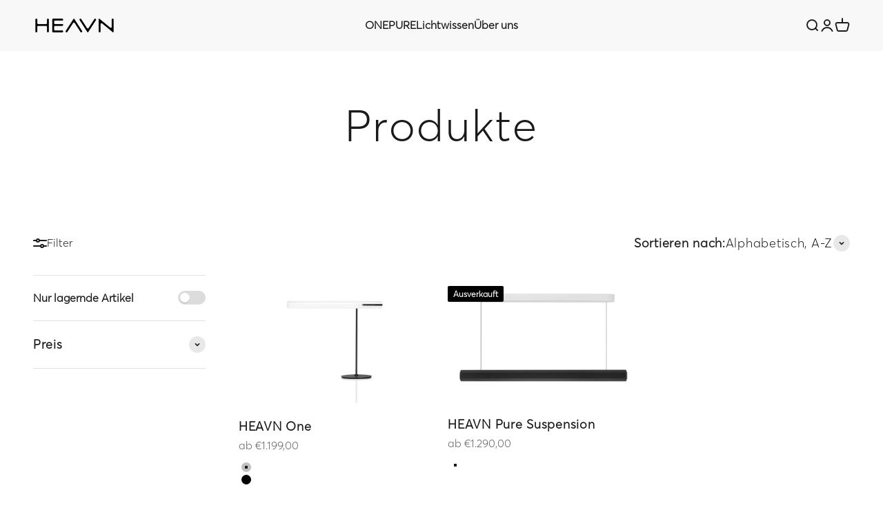

--- FILE ---
content_type: text/html; charset=utf-8
request_url: https://heavn-lights.com/de-ch/collections/all
body_size: 23015
content:
<!doctype html>
<html class="no-js" lang="de" dir="ltr">
  <head>
    <meta charset="utf-8">
    <meta name="viewport" content="width=device-width, initial-scale=1.0, height=device-height, minimum-scale=1.0, maximum-scale=1.0">
    <meta name="theme-color" content="#f0f0f0">
    <title>Produkte</title><link rel="canonical" href="https://heavn-lights.com/de-ch/collections/all"><link rel="shortcut icon" href="//heavn-lights.com/cdn/shop/files/favicon-32x32.png?v=1710173472&width=96">
      <link rel="apple-touch-icon" href="//heavn-lights.com/cdn/shop/files/favicon-32x32.png?v=1710173472&width=180"><link rel="preconnect" href="https://cdn.shopify.com">
    <link rel="preconnect" href="https://fonts.shopifycdn.com" crossorigin>
    <link rel="dns-prefetch" href="https://productreviews.shopifycdn.com"><link rel="preload" href="//heavn-lights.com/cdn/fonts/open_sans/opensans_n4.c32e4d4eca5273f6d4ee95ddf54b5bbb75fc9b61.woff2" as="font" type="font/woff2" crossorigin><link rel="preload" href="//heavn-lights.com/cdn/fonts/open_sans/opensans_n4.c32e4d4eca5273f6d4ee95ddf54b5bbb75fc9b61.woff2" as="font" type="font/woff2" crossorigin><meta property="og:type" content="website">
  <meta property="og:title" content="Produkte"><meta property="og:image" content="http://heavn-lights.com/cdn/shop/files/heavn-social_308bd9b5-6991-4ac8-b4e5-d33e773b58ef.jpg?v=1624461184&width=2048">
  <meta property="og:image:secure_url" content="https://heavn-lights.com/cdn/shop/files/heavn-social_308bd9b5-6991-4ac8-b4e5-d33e773b58ef.jpg?v=1624461184&width=2048">
  <meta property="og:image:width" content="1000">
  <meta property="og:image:height" content="628"><meta property="og:url" content="https://heavn-lights.com/de-ch/collections/all">
<meta property="og:site_name" content="HEAVN Lights"><meta name="twitter:card" content="summary"><meta name="twitter:title" content="Produkte">
  <meta name="twitter:description" content=""><meta name="twitter:image" content="https://heavn-lights.com/cdn/shop/files/heavn-social_308bd9b5-6991-4ac8-b4e5-d33e773b58ef.jpg?crop=center&height=1200&v=1624461184&width=1200">
  <meta name="twitter:image:alt" content="">


  <script type="application/ld+json">
  {
    "@context": "https://schema.org",
    "@type": "BreadcrumbList",
  "itemListElement": [{
      "@type": "ListItem",
      "position": 1,
      "name": "Home",
      "item": "https://heavn-lights.com"
    },{
          "@type": "ListItem",
          "position": 2,
          "name": "Produkte",
          "item": "https://heavn-lights.com/de-ch/collections/all"
        }]
  }
  </script>

<style>/* Typography (heading) */
  @font-face {
  font-family: "Open Sans";
  font-weight: 400;
  font-style: normal;
  font-display: fallback;
  src: url("//heavn-lights.com/cdn/fonts/open_sans/opensans_n4.c32e4d4eca5273f6d4ee95ddf54b5bbb75fc9b61.woff2") format("woff2"),
       url("//heavn-lights.com/cdn/fonts/open_sans/opensans_n4.5f3406f8d94162b37bfa232b486ac93ee892406d.woff") format("woff");
}

@font-face {
  font-family: "Open Sans";
  font-weight: 400;
  font-style: italic;
  font-display: fallback;
  src: url("//heavn-lights.com/cdn/fonts/open_sans/opensans_i4.6f1d45f7a46916cc95c694aab32ecbf7509cbf33.woff2") format("woff2"),
       url("//heavn-lights.com/cdn/fonts/open_sans/opensans_i4.4efaa52d5a57aa9a57c1556cc2b7465d18839daa.woff") format("woff");
}

/* Typography (body) */
  @font-face {
  font-family: "Open Sans";
  font-weight: 400;
  font-style: normal;
  font-display: fallback;
  src: url("//heavn-lights.com/cdn/fonts/open_sans/opensans_n4.c32e4d4eca5273f6d4ee95ddf54b5bbb75fc9b61.woff2") format("woff2"),
       url("//heavn-lights.com/cdn/fonts/open_sans/opensans_n4.5f3406f8d94162b37bfa232b486ac93ee892406d.woff") format("woff");
}

@font-face {
  font-family: "Open Sans";
  font-weight: 400;
  font-style: italic;
  font-display: fallback;
  src: url("//heavn-lights.com/cdn/fonts/open_sans/opensans_i4.6f1d45f7a46916cc95c694aab32ecbf7509cbf33.woff2") format("woff2"),
       url("//heavn-lights.com/cdn/fonts/open_sans/opensans_i4.4efaa52d5a57aa9a57c1556cc2b7465d18839daa.woff") format("woff");
}

@font-face {
  font-family: "Open Sans";
  font-weight: 700;
  font-style: normal;
  font-display: fallback;
  src: url("//heavn-lights.com/cdn/fonts/open_sans/opensans_n7.a9393be1574ea8606c68f4441806b2711d0d13e4.woff2") format("woff2"),
       url("//heavn-lights.com/cdn/fonts/open_sans/opensans_n7.7b8af34a6ebf52beb1a4c1d8c73ad6910ec2e553.woff") format("woff");
}

@font-face {
  font-family: "Open Sans";
  font-weight: 700;
  font-style: italic;
  font-display: fallback;
  src: url("//heavn-lights.com/cdn/fonts/open_sans/opensans_i7.916ced2e2ce15f7fcd95d196601a15e7b89ee9a4.woff2") format("woff2"),
       url("//heavn-lights.com/cdn/fonts/open_sans/opensans_i7.99a9cff8c86ea65461de497ade3d515a98f8b32a.woff") format("woff");
}

:root {
    /**
     * ---------------------------------------------------------------------
     * SPACING VARIABLES
     *
     * We are using a spacing inspired from frameworks like Tailwind CSS.
     * ---------------------------------------------------------------------
     */
    --spacing-0-5: 0.125rem; /* 2px */
    --spacing-1: 0.25rem; /* 4px */
    --spacing-1-5: 0.375rem; /* 6px */
    --spacing-2: 0.5rem; /* 8px */
    --spacing-2-5: 0.625rem; /* 10px */
    --spacing-3: 0.75rem; /* 12px */
    --spacing-3-5: 0.875rem; /* 14px */
    --spacing-4: 1rem; /* 16px */
    --spacing-4-5: 1.125rem; /* 18px */
    --spacing-5: 1.25rem; /* 20px */
    --spacing-5-5: 1.375rem; /* 22px */
    --spacing-6: 1.5rem; /* 24px */
    --spacing-6-5: 1.625rem; /* 26px */
    --spacing-7: 1.75rem; /* 28px */
    --spacing-7-5: 1.875rem; /* 30px */
    --spacing-8: 2rem; /* 32px */
    --spacing-8-5: 2.125rem; /* 34px */
    --spacing-9: 2.25rem; /* 36px */
    --spacing-9-5: 2.375rem; /* 38px */
    --spacing-10: 2.5rem; /* 40px */
    --spacing-11: 2.75rem; /* 44px */
    --spacing-12: 3rem; /* 48px */
    --spacing-14: 3.5rem; /* 56px */
    --spacing-16: 4rem; /* 64px */
    --spacing-18: 4.5rem; /* 72px */
    --spacing-20: 5rem; /* 80px */
    --spacing-24: 6rem; /* 96px */
    --spacing-28: 7rem; /* 112px */
    --spacing-32: 8rem; /* 128px */
    --spacing-36: 9rem; /* 144px */
    --spacing-40: 10rem; /* 160px */
    --spacing-44: 11rem; /* 176px */
    --spacing-48: 12rem; /* 192px */
    --spacing-52: 13rem; /* 208px */
    --spacing-56: 14rem; /* 224px */
    --spacing-60: 15rem; /* 240px */
    --spacing-64: 16rem; /* 256px */
    --spacing-72: 18rem; /* 288px */
    --spacing-80: 20rem; /* 320px */
    --spacing-96: 24rem; /* 384px */

    /* Container */
    --container-max-width: 1580px;
    --container-narrow-max-width: 1330px;
    --container-gutter: var(--spacing-5);
    --section-outer-spacing-block: var(--spacing-14);
    --section-inner-max-spacing-block: var(--spacing-12);
    --section-inner-spacing-inline: var(--container-gutter);
    --section-stack-spacing-block: var(--spacing-10);

    /* Grid gutter */
    --grid-gutter: var(--spacing-5);

    /* Product list settings */
    --product-list-row-gap: var(--spacing-8);
    --product-list-column-gap: var(--grid-gutter);

    /* Form settings */
    --input-gap: var(--spacing-2);
    --input-height: 2.625rem;
    --input-padding-inline: var(--spacing-4);

    /* Other sizes */
    --sticky-area-height: calc(var(--sticky-announcement-bar-enabled, 0) * var(--announcement-bar-height, 0px) + var(--sticky-header-enabled, 0) * var(--header-height, 0px));

    /* RTL support */
    --transform-logical-flip: 1;
    --transform-origin-start: left;
    --transform-origin-end: right;

    /**
     * ---------------------------------------------------------------------
     * TYPOGRAPHY
     * ---------------------------------------------------------------------
     */

    /* Font properties */
    --heading-font-family: "Open Sans", sans-serif;
    --heading-font-weight: 400;
    --heading-font-style: normal;
    --heading-text-transform: normal;
    --heading-letter-spacing: 0.02em;
    --text-font-family: "Open Sans", sans-serif;
    --text-font-weight: 400;
    --text-font-style: normal;
    --text-letter-spacing: 0.0em;

    /* Font sizes */
    --text-h0: 3rem;
    --text-h1: 2.5rem;
    --text-h2: 2rem;
    --text-h3: 1.5rem;
    --text-h4: 1.375rem;
    --text-h5: 1.125rem;
    --text-h6: 1rem;
    --text-xs: 0.6875rem;
    --text-sm: 0.75rem;
    --text-base: 0.875rem;
    --text-lg: 1.125rem;

    /**
     * ---------------------------------------------------------------------
     * COLORS
     * ---------------------------------------------------------------------
     */

    /* Color settings */--accent: 118 63 209;
    --text-primary: 26 26 26;
    --background-primary: 255 255 255;
    --dialog-background: 255 255 255;
    --border-color: var(--text-color, var(--text-primary)) / 0.12;

    /* Button colors */
    --button-background-primary: 118 63 209;
    --button-text-primary: 255 255 255;
    --button-background-secondary: 240 196 23;
    --button-text-secondary: 26 26 26;

    /* Status colors */
    --success-background: 224 244 232;
    --success-text: 0 163 65;
    --warning-background: 255 246 233;
    --warning-text: 255 183 74;
    --error-background: 254 231 231;
    --error-text: 248 58 58;

    /* Product colors */
    --on-sale-text: 248 58 58;
    --on-sale-badge-background: 248 58 58;
    --on-sale-badge-text: 255 255 255;
    --sold-out-badge-background: 0 0 0;
    --sold-out-badge-text: 255 255 255;
    --primary-badge-background: 128 60 238;
    --primary-badge-text: 255 255 255;
    --star-color: 255 183 74;
    --product-card-background: 255 255 255;
    --product-card-text: 26 26 26;

    /* Header colors */
    --header-background: 240 240 240;
    --header-text: 26 26 26;

    /* Footer colors */
    --footer-background: 0 0 0;
    --footer-text: 255 255 255;

    /* Rounded variables (used for border radius) */
    --rounded-xs: 0.25rem;
    --rounded-sm: 0.0625rem;
    --rounded: 0.125rem;
    --rounded-lg: 0.25rem;
    --rounded-full: 9999px;

    --rounded-button: 0.125rem;
    --rounded-input: 0.125rem;

    /* Box shadow */
    --shadow-sm: 0 2px 8px rgb(var(--text-primary) / 0.1);
    --shadow: 0 5px 15px rgb(var(--text-primary) / 0.1);
    --shadow-md: 0 5px 30px rgb(var(--text-primary) / 0.1);
    --shadow-block: 0px 18px 50px rgb(var(--text-primary) / 0.1);

    /**
     * ---------------------------------------------------------------------
     * OTHER
     * ---------------------------------------------------------------------
     */

    --cursor-close-svg-url: url(//heavn-lights.com/cdn/shop/t/100/assets/cursor-close.svg?v=147174565022153725511699817263);
    --cursor-zoom-in-svg-url: url(//heavn-lights.com/cdn/shop/t/100/assets/cursor-zoom-in.svg?v=154953035094101115921699817263);
    --cursor-zoom-out-svg-url: url(//heavn-lights.com/cdn/shop/t/100/assets/cursor-zoom-out.svg?v=16155520337305705181699817263);
    --checkmark-svg-url: url(//heavn-lights.com/cdn/shop/t/100/assets/checkmark.svg?v=77552481021870063511699817263);
  }

  [dir="rtl"]:root {
    /* RTL support */
    --transform-logical-flip: -1;
    --transform-origin-start: right;
    --transform-origin-end: left;
  }

  @media screen and (min-width: 700px) {
    :root {
      /* Typography (font size) */
      --text-h0: 4rem;
      --text-h1: 3rem;
      --text-h2: 2.5rem;
      --text-h3: 2rem;
      --text-h4: 1.625rem;
      --text-h5: 1.25rem;
      --text-h6: 1.125rem;

      --text-xs: 0.75rem;
      --text-sm: 0.875rem;
      --text-base: 1.0rem;
      --text-lg: 1.25rem;

      /* Spacing */
      --container-gutter: 2rem;
      --section-outer-spacing-block: var(--spacing-20);
      --section-inner-max-spacing-block: var(--spacing-14);
      --section-inner-spacing-inline: var(--spacing-12);
      --section-stack-spacing-block: var(--spacing-12);

      /* Grid gutter */
      --grid-gutter: var(--spacing-6);

      /* Product list settings */
      --product-list-row-gap: var(--spacing-12);

      /* Form settings */
      --input-gap: 1rem;
      --input-height: 3.125rem;
      --input-padding-inline: var(--spacing-5);
    }
  }

  @media screen and (min-width: 1000px) {
    :root {
      /* Spacing settings */
      --container-gutter: var(--spacing-12);
      --section-outer-spacing-block: var(--spacing-20);
      --section-inner-max-spacing-block: var(--spacing-18);
      --section-inner-spacing-inline: var(--spacing-16);
      --section-stack-spacing-block: var(--spacing-12);
    }
  }

  @media screen and (min-width: 1150px) {
    :root {
      /* Spacing settings */
      --container-gutter: var(--spacing-12);
      --section-outer-spacing-block: var(--spacing-24);
      --section-inner-max-spacing-block: var(--spacing-18);
      --section-inner-spacing-inline: var(--spacing-16);
      --section-stack-spacing-block: var(--spacing-12);
    }
  }

  @media screen and (min-width: 1400px) {
    :root {
      /* Typography (font size) */
      --text-h0: 5rem;
      --text-h1: 3.75rem;
      --text-h2: 3rem;
      --text-h3: 2.25rem;
      --text-h4: 2rem;
      --text-h5: 1.5rem;
      --text-h6: 1.25rem;

      --section-outer-spacing-block: var(--spacing-28);
      --section-inner-max-spacing-block: var(--spacing-20);
      --section-inner-spacing-inline: var(--spacing-18);
    }
  }

  @media screen and (min-width: 1600px) {
    :root {
      --section-outer-spacing-block: var(--spacing-32);
      --section-inner-max-spacing-block: var(--spacing-24);
      --section-inner-spacing-inline: var(--spacing-20);
    }
  }

  /**
   * ---------------------------------------------------------------------
   * LIQUID DEPENDANT CSS
   *
   * Our main CSS is Liquid free, but some very specific features depend on
   * theme settings, so we have them here
   * ---------------------------------------------------------------------
   */@media screen and (pointer: fine) {
        .button:not([disabled]):hover, .btn:not([disabled]):hover, .shopify-payment-button__button--unbranded:not([disabled]):hover {
          --button-background-opacity: 0.85;
        }

        .button--subdued:not([disabled]):hover {
          --button-background: var(--text-color) / .05 !important;
        }
      }</style><script>
  document.documentElement.classList.replace('no-js', 'js');

  // This allows to expose several variables to the global scope, to be used in scripts
  window.themeVariables = {
    settings: {
      showPageTransition: true,
      headingApparition: "none",
      pageType: "collection",
      moneyFormat: "€{{amount_with_comma_separator}}",
      moneyWithCurrencyFormat: "€{{amount_with_comma_separator}} EUR",
      currencyCodeEnabled: false,
      cartType: "drawer",
      showDiscount: true,
      discountMode: "saving"
    },

    strings: {
      accessibilityClose: "Schließen",
      accessibilityNext: "Vor",
      accessibilityPrevious: "Zurück",
      addToCartButton: "In den Warenkorb",
      soldOutButton: "Ausverkauft",
      preOrderButton: "Vorbestellen",
      unavailableButton: "Nicht verfügbar",
      closeGallery: "Galerie schließen",
      zoomGallery: "Bild vergrößern",
      errorGallery: "Bild kann nicht geladen werden",
      soldOutBadge: "Ausverkauft",
      discountBadge: "Spare @@",
      sku: "SKU:",
      searchNoResults: "Keine Treffer",
      addOrderNote: "Bestellhinweis hinzufügen",
      editOrderNote: "Bestellhinweis bearbeiten",
      shippingEstimatorNoResults: "Tut uns leid, aber wir verschicken leider nicht an deine Adresse.",
      shippingEstimatorOneResult: "Für deine Adresse gibt es einen Versandtarif:",
      shippingEstimatorMultipleResults: "Für deine Adresse gibt es mehrere Versandtarife:",
      shippingEstimatorError: "Beim Berechnen der Versandkosten ist ein Fehler aufgetreten:"
    },

    breakpoints: {
      'sm': 'screen and (min-width: 700px)',
      'md': 'screen and (min-width: 1000px)',
      'lg': 'screen and (min-width: 1150px)',
      'xl': 'screen and (min-width: 1400px)',

      'sm-max': 'screen and (max-width: 699px)',
      'md-max': 'screen and (max-width: 999px)',
      'lg-max': 'screen and (max-width: 1149px)',
      'xl-max': 'screen and (max-width: 1399px)'
    }
  };window.addEventListener('DOMContentLoaded', () => {
      const isReloaded = (window.performance.navigation && window.performance.navigation.type === 1) || window.performance.getEntriesByType('navigation').map((nav) => nav.type).includes('reload');

      if ('animate' in document.documentElement && window.matchMedia('(prefers-reduced-motion: no-preference)').matches && document.referrer.includes(location.host) && !isReloaded) {
        document.body.animate({opacity: [0, 1]}, {duration: 115, fill: 'forwards'});
      }
    });

    window.addEventListener('pageshow', (event) => {
      document.body.classList.remove('page-transition');

      if (event.persisted) {
        document.body.animate({opacity: [0, 1]}, {duration: 0, fill: 'forwards'});
      }
    });// For detecting native share
  document.documentElement.classList.add(`native-share--${navigator.share ? 'enabled' : 'disabled'}`);</script><script type="module" src="//heavn-lights.com/cdn/shop/t/100/assets/vendor.min.js?v=110209841862038618801699817243"></script>
    <script type="module" src="//heavn-lights.com/cdn/shop/t/100/assets/theme.js?v=9711152313096356471699817264"></script>
    <script type="module" src="//heavn-lights.com/cdn/shop/t/100/assets/sections.js?v=132711390513732697071699818408"></script>

    <script>window.performance && window.performance.mark && window.performance.mark('shopify.content_for_header.start');</script><meta name="google-site-verification" content="1uL0LiyJSR7vWTXAt_2D7BM3PjWsLos9FZC8E5wYLqc">
<meta name="google-site-verification" content="-2Ck19Hu84c7eaGQUmzOaaLVX19oopv5jDXXZdyfLyg">
<meta name="facebook-domain-verification" content="t6koahq3x29so2i2gak0v072db7otd">
<meta id="shopify-digital-wallet" name="shopify-digital-wallet" content="/50801868972/digital_wallets/dialog">
<meta name="shopify-checkout-api-token" content="ef61b6ef5114e46b5f85cf04e5b67210">
<meta id="in-context-paypal-metadata" data-shop-id="50801868972" data-venmo-supported="false" data-environment="production" data-locale="de_DE" data-paypal-v4="true" data-currency="EUR">
<link rel="alternate" type="application/atom+xml" title="Feed" href="/de-ch/collections/all.atom" />
<link rel="alternate" hreflang="x-default" href="https://heavn-lights.com/collections/all">
<link rel="alternate" hreflang="de" href="https://heavn-lights.com/collections/all">
<link rel="alternate" hreflang="en" href="https://heavn-lights.com/en/collections/all">
<link rel="alternate" hreflang="de-CH" href="https://heavn-lights.com/de-ch/collections/all">
<script async="async" src="/checkouts/internal/preloads.js?locale=de-CH"></script>
<script id="apple-pay-shop-capabilities" type="application/json">{"shopId":50801868972,"countryCode":"DE","currencyCode":"EUR","merchantCapabilities":["supports3DS"],"merchantId":"gid:\/\/shopify\/Shop\/50801868972","merchantName":"HEAVN Lights","requiredBillingContactFields":["postalAddress","email"],"requiredShippingContactFields":["postalAddress","email"],"shippingType":"shipping","supportedNetworks":["visa","maestro","masterCard","amex"],"total":{"type":"pending","label":"HEAVN Lights","amount":"1.00"},"shopifyPaymentsEnabled":true,"supportsSubscriptions":true}</script>
<script id="shopify-features" type="application/json">{"accessToken":"ef61b6ef5114e46b5f85cf04e5b67210","betas":["rich-media-storefront-analytics"],"domain":"heavn-lights.com","predictiveSearch":true,"shopId":50801868972,"locale":"de"}</script>
<script>var Shopify = Shopify || {};
Shopify.shop = "heavn-lights.myshopify.com";
Shopify.locale = "de";
Shopify.currency = {"active":"EUR","rate":"1.0"};
Shopify.country = "CH";
Shopify.theme = {"name":"Launch Q4-2023","id":145150050569,"schema_name":"Impact","schema_version":"4.6.0","theme_store_id":1190,"role":"main"};
Shopify.theme.handle = "null";
Shopify.theme.style = {"id":null,"handle":null};
Shopify.cdnHost = "heavn-lights.com/cdn";
Shopify.routes = Shopify.routes || {};
Shopify.routes.root = "/de-ch/";</script>
<script type="module">!function(o){(o.Shopify=o.Shopify||{}).modules=!0}(window);</script>
<script>!function(o){function n(){var o=[];function n(){o.push(Array.prototype.slice.apply(arguments))}return n.q=o,n}var t=o.Shopify=o.Shopify||{};t.loadFeatures=n(),t.autoloadFeatures=n()}(window);</script>
<script id="shop-js-analytics" type="application/json">{"pageType":"collection"}</script>
<script defer="defer" async type="module" src="//heavn-lights.com/cdn/shopifycloud/shop-js/modules/v2/client.init-shop-cart-sync_BH0MO3MH.de.esm.js"></script>
<script defer="defer" async type="module" src="//heavn-lights.com/cdn/shopifycloud/shop-js/modules/v2/chunk.common_BErAfWaM.esm.js"></script>
<script defer="defer" async type="module" src="//heavn-lights.com/cdn/shopifycloud/shop-js/modules/v2/chunk.modal_DqzNaksh.esm.js"></script>
<script type="module">
  await import("//heavn-lights.com/cdn/shopifycloud/shop-js/modules/v2/client.init-shop-cart-sync_BH0MO3MH.de.esm.js");
await import("//heavn-lights.com/cdn/shopifycloud/shop-js/modules/v2/chunk.common_BErAfWaM.esm.js");
await import("//heavn-lights.com/cdn/shopifycloud/shop-js/modules/v2/chunk.modal_DqzNaksh.esm.js");

  window.Shopify.SignInWithShop?.initShopCartSync?.({"fedCMEnabled":true,"windoidEnabled":true});

</script>
<script>(function() {
  var isLoaded = false;
  function asyncLoad() {
    if (isLoaded) return;
    isLoaded = true;
    var urls = ["\/\/cdn.wishpond.net\/connect.js?merchantId=1848964\u0026writeKey=67e843b75760\u0026shop=heavn-lights.myshopify.com","https:\/\/tseish-app.connect.trustedshops.com\/esc.js?apiBaseUrl=aHR0cHM6Ly90c2Vpc2gtYXBwLmNvbm5lY3QudHJ1c3RlZHNob3BzLmNvbQ==\u0026instanceId=aGVhdm4tbGlnaHRzLm15c2hvcGlmeS5jb20=\u0026shop=heavn-lights.myshopify.com"];
    for (var i = 0; i < urls.length; i++) {
      var s = document.createElement('script');
      s.type = 'text/javascript';
      s.async = true;
      s.src = urls[i];
      var x = document.getElementsByTagName('script')[0];
      x.parentNode.insertBefore(s, x);
    }
  };
  if(window.attachEvent) {
    window.attachEvent('onload', asyncLoad);
  } else {
    window.addEventListener('load', asyncLoad, false);
  }
})();</script>
<script id="__st">var __st={"a":50801868972,"offset":3600,"reqid":"c39edfbe-65fa-4f91-9b36-8ae334c7c336-1769972437","pageurl":"heavn-lights.com\/de-ch\/collections\/all","u":"d677a383ce02","p":"collection"};</script>
<script>window.ShopifyPaypalV4VisibilityTracking = true;</script>
<script id="captcha-bootstrap">!function(){'use strict';const t='contact',e='account',n='new_comment',o=[[t,t],['blogs',n],['comments',n],[t,'customer']],c=[[e,'customer_login'],[e,'guest_login'],[e,'recover_customer_password'],[e,'create_customer']],r=t=>t.map((([t,e])=>`form[action*='/${t}']:not([data-nocaptcha='true']) input[name='form_type'][value='${e}']`)).join(','),a=t=>()=>t?[...document.querySelectorAll(t)].map((t=>t.form)):[];function s(){const t=[...o],e=r(t);return a(e)}const i='password',u='form_key',d=['recaptcha-v3-token','g-recaptcha-response','h-captcha-response',i],f=()=>{try{return window.sessionStorage}catch{return}},m='__shopify_v',_=t=>t.elements[u];function p(t,e,n=!1){try{const o=window.sessionStorage,c=JSON.parse(o.getItem(e)),{data:r}=function(t){const{data:e,action:n}=t;return t[m]||n?{data:e,action:n}:{data:t,action:n}}(c);for(const[e,n]of Object.entries(r))t.elements[e]&&(t.elements[e].value=n);n&&o.removeItem(e)}catch(o){console.error('form repopulation failed',{error:o})}}const l='form_type',E='cptcha';function T(t){t.dataset[E]=!0}const w=window,h=w.document,L='Shopify',v='ce_forms',y='captcha';let A=!1;((t,e)=>{const n=(g='f06e6c50-85a8-45c8-87d0-21a2b65856fe',I='https://cdn.shopify.com/shopifycloud/storefront-forms-hcaptcha/ce_storefront_forms_captcha_hcaptcha.v1.5.2.iife.js',D={infoText:'Durch hCaptcha geschützt',privacyText:'Datenschutz',termsText:'Allgemeine Geschäftsbedingungen'},(t,e,n)=>{const o=w[L][v],c=o.bindForm;if(c)return c(t,g,e,D).then(n);var r;o.q.push([[t,g,e,D],n]),r=I,A||(h.body.append(Object.assign(h.createElement('script'),{id:'captcha-provider',async:!0,src:r})),A=!0)});var g,I,D;w[L]=w[L]||{},w[L][v]=w[L][v]||{},w[L][v].q=[],w[L][y]=w[L][y]||{},w[L][y].protect=function(t,e){n(t,void 0,e),T(t)},Object.freeze(w[L][y]),function(t,e,n,w,h,L){const[v,y,A,g]=function(t,e,n){const i=e?o:[],u=t?c:[],d=[...i,...u],f=r(d),m=r(i),_=r(d.filter((([t,e])=>n.includes(e))));return[a(f),a(m),a(_),s()]}(w,h,L),I=t=>{const e=t.target;return e instanceof HTMLFormElement?e:e&&e.form},D=t=>v().includes(t);t.addEventListener('submit',(t=>{const e=I(t);if(!e)return;const n=D(e)&&!e.dataset.hcaptchaBound&&!e.dataset.recaptchaBound,o=_(e),c=g().includes(e)&&(!o||!o.value);(n||c)&&t.preventDefault(),c&&!n&&(function(t){try{if(!f())return;!function(t){const e=f();if(!e)return;const n=_(t);if(!n)return;const o=n.value;o&&e.removeItem(o)}(t);const e=Array.from(Array(32),(()=>Math.random().toString(36)[2])).join('');!function(t,e){_(t)||t.append(Object.assign(document.createElement('input'),{type:'hidden',name:u})),t.elements[u].value=e}(t,e),function(t,e){const n=f();if(!n)return;const o=[...t.querySelectorAll(`input[type='${i}']`)].map((({name:t})=>t)),c=[...d,...o],r={};for(const[a,s]of new FormData(t).entries())c.includes(a)||(r[a]=s);n.setItem(e,JSON.stringify({[m]:1,action:t.action,data:r}))}(t,e)}catch(e){console.error('failed to persist form',e)}}(e),e.submit())}));const S=(t,e)=>{t&&!t.dataset[E]&&(n(t,e.some((e=>e===t))),T(t))};for(const o of['focusin','change'])t.addEventListener(o,(t=>{const e=I(t);D(e)&&S(e,y())}));const B=e.get('form_key'),M=e.get(l),P=B&&M;t.addEventListener('DOMContentLoaded',(()=>{const t=y();if(P)for(const e of t)e.elements[l].value===M&&p(e,B);[...new Set([...A(),...v().filter((t=>'true'===t.dataset.shopifyCaptcha))])].forEach((e=>S(e,t)))}))}(h,new URLSearchParams(w.location.search),n,t,e,['guest_login'])})(!0,!0)}();</script>
<script integrity="sha256-4kQ18oKyAcykRKYeNunJcIwy7WH5gtpwJnB7kiuLZ1E=" data-source-attribution="shopify.loadfeatures" defer="defer" src="//heavn-lights.com/cdn/shopifycloud/storefront/assets/storefront/load_feature-a0a9edcb.js" crossorigin="anonymous"></script>
<script data-source-attribution="shopify.dynamic_checkout.dynamic.init">var Shopify=Shopify||{};Shopify.PaymentButton=Shopify.PaymentButton||{isStorefrontPortableWallets:!0,init:function(){window.Shopify.PaymentButton.init=function(){};var t=document.createElement("script");t.src="https://heavn-lights.com/cdn/shopifycloud/portable-wallets/latest/portable-wallets.de.js",t.type="module",document.head.appendChild(t)}};
</script>
<script data-source-attribution="shopify.dynamic_checkout.buyer_consent">
  function portableWalletsHideBuyerConsent(e){var t=document.getElementById("shopify-buyer-consent"),n=document.getElementById("shopify-subscription-policy-button");t&&n&&(t.classList.add("hidden"),t.setAttribute("aria-hidden","true"),n.removeEventListener("click",e))}function portableWalletsShowBuyerConsent(e){var t=document.getElementById("shopify-buyer-consent"),n=document.getElementById("shopify-subscription-policy-button");t&&n&&(t.classList.remove("hidden"),t.removeAttribute("aria-hidden"),n.addEventListener("click",e))}window.Shopify?.PaymentButton&&(window.Shopify.PaymentButton.hideBuyerConsent=portableWalletsHideBuyerConsent,window.Shopify.PaymentButton.showBuyerConsent=portableWalletsShowBuyerConsent);
</script>
<script data-source-attribution="shopify.dynamic_checkout.cart.bootstrap">document.addEventListener("DOMContentLoaded",(function(){function t(){return document.querySelector("shopify-accelerated-checkout-cart, shopify-accelerated-checkout")}if(t())Shopify.PaymentButton.init();else{new MutationObserver((function(e,n){t()&&(Shopify.PaymentButton.init(),n.disconnect())})).observe(document.body,{childList:!0,subtree:!0})}}));
</script>
<link id="shopify-accelerated-checkout-styles" rel="stylesheet" media="screen" href="https://heavn-lights.com/cdn/shopifycloud/portable-wallets/latest/accelerated-checkout-backwards-compat.css" crossorigin="anonymous">
<style id="shopify-accelerated-checkout-cart">
        #shopify-buyer-consent {
  margin-top: 1em;
  display: inline-block;
  width: 100%;
}

#shopify-buyer-consent.hidden {
  display: none;
}

#shopify-subscription-policy-button {
  background: none;
  border: none;
  padding: 0;
  text-decoration: underline;
  font-size: inherit;
  cursor: pointer;
}

#shopify-subscription-policy-button::before {
  box-shadow: none;
}

      </style>

<script>window.performance && window.performance.mark && window.performance.mark('shopify.content_for_header.end');</script>
<link href="//heavn-lights.com/cdn/shop/t/100/assets/theme.css?v=172102407707745780511699817243" rel="stylesheet" type="text/css" media="all" /><!--
    <script
      async
      data-desktop-y-offset="0"
      data-mobile-y-offset="0"
      data-desktop-disable-reviews="false"
      data-desktop-enable-custom="false"
      data-desktop-position="right"
      data-desktop-custom-width="156"
      data-desktop-enable-fadeout="false"
      data-disable-mobile="false"
      data-disable-trustbadge="false"
      data-mobile-custom-width="156"
      data-mobile-disable-reviews="false"
      data-mobile-enable-custom="false"
      data-mobile-position="right"
      data-color-scheme="os-default"
      charset="UTF-8"
      src="//widgets.trustedshops.com/js/X4C5D3BCEE545A4799269158F6D674114.js">
    </script>
-->
    
  <link href="https://monorail-edge.shopifysvc.com" rel="dns-prefetch">
<script>(function(){if ("sendBeacon" in navigator && "performance" in window) {try {var session_token_from_headers = performance.getEntriesByType('navigation')[0].serverTiming.find(x => x.name == '_s').description;} catch {var session_token_from_headers = undefined;}var session_cookie_matches = document.cookie.match(/_shopify_s=([^;]*)/);var session_token_from_cookie = session_cookie_matches && session_cookie_matches.length === 2 ? session_cookie_matches[1] : "";var session_token = session_token_from_headers || session_token_from_cookie || "";function handle_abandonment_event(e) {var entries = performance.getEntries().filter(function(entry) {return /monorail-edge.shopifysvc.com/.test(entry.name);});if (!window.abandonment_tracked && entries.length === 0) {window.abandonment_tracked = true;var currentMs = Date.now();var navigation_start = performance.timing.navigationStart;var payload = {shop_id: 50801868972,url: window.location.href,navigation_start,duration: currentMs - navigation_start,session_token,page_type: "collection"};window.navigator.sendBeacon("https://monorail-edge.shopifysvc.com/v1/produce", JSON.stringify({schema_id: "online_store_buyer_site_abandonment/1.1",payload: payload,metadata: {event_created_at_ms: currentMs,event_sent_at_ms: currentMs}}));}}window.addEventListener('pagehide', handle_abandonment_event);}}());</script>
<script id="web-pixels-manager-setup">(function e(e,d,r,n,o){if(void 0===o&&(o={}),!Boolean(null===(a=null===(i=window.Shopify)||void 0===i?void 0:i.analytics)||void 0===a?void 0:a.replayQueue)){var i,a;window.Shopify=window.Shopify||{};var t=window.Shopify;t.analytics=t.analytics||{};var s=t.analytics;s.replayQueue=[],s.publish=function(e,d,r){return s.replayQueue.push([e,d,r]),!0};try{self.performance.mark("wpm:start")}catch(e){}var l=function(){var e={modern:/Edge?\/(1{2}[4-9]|1[2-9]\d|[2-9]\d{2}|\d{4,})\.\d+(\.\d+|)|Firefox\/(1{2}[4-9]|1[2-9]\d|[2-9]\d{2}|\d{4,})\.\d+(\.\d+|)|Chrom(ium|e)\/(9{2}|\d{3,})\.\d+(\.\d+|)|(Maci|X1{2}).+ Version\/(15\.\d+|(1[6-9]|[2-9]\d|\d{3,})\.\d+)([,.]\d+|)( \(\w+\)|)( Mobile\/\w+|) Safari\/|Chrome.+OPR\/(9{2}|\d{3,})\.\d+\.\d+|(CPU[ +]OS|iPhone[ +]OS|CPU[ +]iPhone|CPU IPhone OS|CPU iPad OS)[ +]+(15[._]\d+|(1[6-9]|[2-9]\d|\d{3,})[._]\d+)([._]\d+|)|Android:?[ /-](13[3-9]|1[4-9]\d|[2-9]\d{2}|\d{4,})(\.\d+|)(\.\d+|)|Android.+Firefox\/(13[5-9]|1[4-9]\d|[2-9]\d{2}|\d{4,})\.\d+(\.\d+|)|Android.+Chrom(ium|e)\/(13[3-9]|1[4-9]\d|[2-9]\d{2}|\d{4,})\.\d+(\.\d+|)|SamsungBrowser\/([2-9]\d|\d{3,})\.\d+/,legacy:/Edge?\/(1[6-9]|[2-9]\d|\d{3,})\.\d+(\.\d+|)|Firefox\/(5[4-9]|[6-9]\d|\d{3,})\.\d+(\.\d+|)|Chrom(ium|e)\/(5[1-9]|[6-9]\d|\d{3,})\.\d+(\.\d+|)([\d.]+$|.*Safari\/(?![\d.]+ Edge\/[\d.]+$))|(Maci|X1{2}).+ Version\/(10\.\d+|(1[1-9]|[2-9]\d|\d{3,})\.\d+)([,.]\d+|)( \(\w+\)|)( Mobile\/\w+|) Safari\/|Chrome.+OPR\/(3[89]|[4-9]\d|\d{3,})\.\d+\.\d+|(CPU[ +]OS|iPhone[ +]OS|CPU[ +]iPhone|CPU IPhone OS|CPU iPad OS)[ +]+(10[._]\d+|(1[1-9]|[2-9]\d|\d{3,})[._]\d+)([._]\d+|)|Android:?[ /-](13[3-9]|1[4-9]\d|[2-9]\d{2}|\d{4,})(\.\d+|)(\.\d+|)|Mobile Safari.+OPR\/([89]\d|\d{3,})\.\d+\.\d+|Android.+Firefox\/(13[5-9]|1[4-9]\d|[2-9]\d{2}|\d{4,})\.\d+(\.\d+|)|Android.+Chrom(ium|e)\/(13[3-9]|1[4-9]\d|[2-9]\d{2}|\d{4,})\.\d+(\.\d+|)|Android.+(UC? ?Browser|UCWEB|U3)[ /]?(15\.([5-9]|\d{2,})|(1[6-9]|[2-9]\d|\d{3,})\.\d+)\.\d+|SamsungBrowser\/(5\.\d+|([6-9]|\d{2,})\.\d+)|Android.+MQ{2}Browser\/(14(\.(9|\d{2,})|)|(1[5-9]|[2-9]\d|\d{3,})(\.\d+|))(\.\d+|)|K[Aa][Ii]OS\/(3\.\d+|([4-9]|\d{2,})\.\d+)(\.\d+|)/},d=e.modern,r=e.legacy,n=navigator.userAgent;return n.match(d)?"modern":n.match(r)?"legacy":"unknown"}(),u="modern"===l?"modern":"legacy",c=(null!=n?n:{modern:"",legacy:""})[u],f=function(e){return[e.baseUrl,"/wpm","/b",e.hashVersion,"modern"===e.buildTarget?"m":"l",".js"].join("")}({baseUrl:d,hashVersion:r,buildTarget:u}),m=function(e){var d=e.version,r=e.bundleTarget,n=e.surface,o=e.pageUrl,i=e.monorailEndpoint;return{emit:function(e){var a=e.status,t=e.errorMsg,s=(new Date).getTime(),l=JSON.stringify({metadata:{event_sent_at_ms:s},events:[{schema_id:"web_pixels_manager_load/3.1",payload:{version:d,bundle_target:r,page_url:o,status:a,surface:n,error_msg:t},metadata:{event_created_at_ms:s}}]});if(!i)return console&&console.warn&&console.warn("[Web Pixels Manager] No Monorail endpoint provided, skipping logging."),!1;try{return self.navigator.sendBeacon.bind(self.navigator)(i,l)}catch(e){}var u=new XMLHttpRequest;try{return u.open("POST",i,!0),u.setRequestHeader("Content-Type","text/plain"),u.send(l),!0}catch(e){return console&&console.warn&&console.warn("[Web Pixels Manager] Got an unhandled error while logging to Monorail."),!1}}}}({version:r,bundleTarget:l,surface:e.surface,pageUrl:self.location.href,monorailEndpoint:e.monorailEndpoint});try{o.browserTarget=l,function(e){var d=e.src,r=e.async,n=void 0===r||r,o=e.onload,i=e.onerror,a=e.sri,t=e.scriptDataAttributes,s=void 0===t?{}:t,l=document.createElement("script"),u=document.querySelector("head"),c=document.querySelector("body");if(l.async=n,l.src=d,a&&(l.integrity=a,l.crossOrigin="anonymous"),s)for(var f in s)if(Object.prototype.hasOwnProperty.call(s,f))try{l.dataset[f]=s[f]}catch(e){}if(o&&l.addEventListener("load",o),i&&l.addEventListener("error",i),u)u.appendChild(l);else{if(!c)throw new Error("Did not find a head or body element to append the script");c.appendChild(l)}}({src:f,async:!0,onload:function(){if(!function(){var e,d;return Boolean(null===(d=null===(e=window.Shopify)||void 0===e?void 0:e.analytics)||void 0===d?void 0:d.initialized)}()){var d=window.webPixelsManager.init(e)||void 0;if(d){var r=window.Shopify.analytics;r.replayQueue.forEach((function(e){var r=e[0],n=e[1],o=e[2];d.publishCustomEvent(r,n,o)})),r.replayQueue=[],r.publish=d.publishCustomEvent,r.visitor=d.visitor,r.initialized=!0}}},onerror:function(){return m.emit({status:"failed",errorMsg:"".concat(f," has failed to load")})},sri:function(e){var d=/^sha384-[A-Za-z0-9+/=]+$/;return"string"==typeof e&&d.test(e)}(c)?c:"",scriptDataAttributes:o}),m.emit({status:"loading"})}catch(e){m.emit({status:"failed",errorMsg:(null==e?void 0:e.message)||"Unknown error"})}}})({shopId: 50801868972,storefrontBaseUrl: "https://heavn-lights.com",extensionsBaseUrl: "https://extensions.shopifycdn.com/cdn/shopifycloud/web-pixels-manager",monorailEndpoint: "https://monorail-edge.shopifysvc.com/unstable/produce_batch",surface: "storefront-renderer",enabledBetaFlags: ["2dca8a86"],webPixelsConfigList: [{"id":"3130949897","configuration":"{\"accountID\":\"ReYUJ3\",\"webPixelConfig\":\"eyJlbmFibGVBZGRlZFRvQ2FydEV2ZW50cyI6IHRydWV9\"}","eventPayloadVersion":"v1","runtimeContext":"STRICT","scriptVersion":"524f6c1ee37bacdca7657a665bdca589","type":"APP","apiClientId":123074,"privacyPurposes":["ANALYTICS","MARKETING"],"dataSharingAdjustments":{"protectedCustomerApprovalScopes":["read_customer_address","read_customer_email","read_customer_name","read_customer_personal_data","read_customer_phone"]}},{"id":"1081966857","configuration":"{\"pixel_id\":\"364788561411882\",\"pixel_type\":\"facebook_pixel\"}","eventPayloadVersion":"v1","runtimeContext":"OPEN","scriptVersion":"ca16bc87fe92b6042fbaa3acc2fbdaa6","type":"APP","apiClientId":2329312,"privacyPurposes":["ANALYTICS","MARKETING","SALE_OF_DATA"],"dataSharingAdjustments":{"protectedCustomerApprovalScopes":["read_customer_address","read_customer_email","read_customer_name","read_customer_personal_data","read_customer_phone"]}},{"id":"985628937","configuration":"{\"config\":\"{\\\"pixel_id\\\":\\\"G-ELH11C5382\\\",\\\"target_country\\\":\\\"DE\\\",\\\"gtag_events\\\":[{\\\"type\\\":\\\"search\\\",\\\"action_label\\\":[\\\"G-ELH11C5382\\\",\\\"AW-11470368842\\\/mL8KCPzdptkZEMrgv90q\\\"]},{\\\"type\\\":\\\"begin_checkout\\\",\\\"action_label\\\":[\\\"G-ELH11C5382\\\",\\\"AW-11470368842\\\/ONErCILeptkZEMrgv90q\\\"]},{\\\"type\\\":\\\"view_item\\\",\\\"action_label\\\":[\\\"G-ELH11C5382\\\",\\\"AW-11470368842\\\/xP5HCPndptkZEMrgv90q\\\",\\\"MC-8XT3R40M8C\\\"]},{\\\"type\\\":\\\"purchase\\\",\\\"action_label\\\":[\\\"G-ELH11C5382\\\",\\\"AW-11470368842\\\/C9a5CPPdptkZEMrgv90q\\\",\\\"MC-8XT3R40M8C\\\"]},{\\\"type\\\":\\\"page_view\\\",\\\"action_label\\\":[\\\"G-ELH11C5382\\\",\\\"AW-11470368842\\\/k64rCPbdptkZEMrgv90q\\\",\\\"MC-8XT3R40M8C\\\"]},{\\\"type\\\":\\\"add_payment_info\\\",\\\"action_label\\\":[\\\"G-ELH11C5382\\\",\\\"AW-11470368842\\\/6lfsCIXeptkZEMrgv90q\\\"]},{\\\"type\\\":\\\"add_to_cart\\\",\\\"action_label\\\":[\\\"G-ELH11C5382\\\",\\\"AW-11470368842\\\/j64ICP_dptkZEMrgv90q\\\"]}],\\\"enable_monitoring_mode\\\":false}\"}","eventPayloadVersion":"v1","runtimeContext":"OPEN","scriptVersion":"b2a88bafab3e21179ed38636efcd8a93","type":"APP","apiClientId":1780363,"privacyPurposes":[],"dataSharingAdjustments":{"protectedCustomerApprovalScopes":["read_customer_address","read_customer_email","read_customer_name","read_customer_personal_data","read_customer_phone"]}},{"id":"164725001","configuration":"{\"tagID\":\"2613419757478\"}","eventPayloadVersion":"v1","runtimeContext":"STRICT","scriptVersion":"18031546ee651571ed29edbe71a3550b","type":"APP","apiClientId":3009811,"privacyPurposes":["ANALYTICS","MARKETING","SALE_OF_DATA"],"dataSharingAdjustments":{"protectedCustomerApprovalScopes":["read_customer_address","read_customer_email","read_customer_name","read_customer_personal_data","read_customer_phone"]}},{"id":"67862793","eventPayloadVersion":"1","runtimeContext":"LAX","scriptVersion":"1","type":"CUSTOM","privacyPurposes":["ANALYTICS","MARKETING","SALE_OF_DATA"],"name":"Google Ads"},{"id":"shopify-app-pixel","configuration":"{}","eventPayloadVersion":"v1","runtimeContext":"STRICT","scriptVersion":"0450","apiClientId":"shopify-pixel","type":"APP","privacyPurposes":["ANALYTICS","MARKETING"]},{"id":"shopify-custom-pixel","eventPayloadVersion":"v1","runtimeContext":"LAX","scriptVersion":"0450","apiClientId":"shopify-pixel","type":"CUSTOM","privacyPurposes":["ANALYTICS","MARKETING"]}],isMerchantRequest: false,initData: {"shop":{"name":"HEAVN Lights","paymentSettings":{"currencyCode":"EUR"},"myshopifyDomain":"heavn-lights.myshopify.com","countryCode":"DE","storefrontUrl":"https:\/\/heavn-lights.com\/de-ch"},"customer":null,"cart":null,"checkout":null,"productVariants":[],"purchasingCompany":null},},"https://heavn-lights.com/cdn","1d2a099fw23dfb22ep557258f5m7a2edbae",{"modern":"","legacy":""},{"shopId":"50801868972","storefrontBaseUrl":"https:\/\/heavn-lights.com","extensionBaseUrl":"https:\/\/extensions.shopifycdn.com\/cdn\/shopifycloud\/web-pixels-manager","surface":"storefront-renderer","enabledBetaFlags":"[\"2dca8a86\"]","isMerchantRequest":"false","hashVersion":"1d2a099fw23dfb22ep557258f5m7a2edbae","publish":"custom","events":"[[\"page_viewed\",{}],[\"collection_viewed\",{\"collection\":{\"id\":\"\",\"title\":\"Produkte\",\"productVariants\":[{\"price\":{\"amount\":1199.0,\"currencyCode\":\"EUR\"},\"product\":{\"title\":\"HEAVN One\",\"vendor\":\"HEAVN Lights\",\"id\":\"8112296919305\",\"untranslatedTitle\":\"HEAVN One\",\"url\":\"\/de-ch\/products\/heavn-one\",\"type\":\"Schreibtischleuchte\"},\"id\":\"44040961818889\",\"image\":{\"src\":\"\/\/heavn-lights.com\/cdn\/shop\/products\/2022_02_23_Heavn3123_3a904f77-0ce1-467d-a883-f560e67c556d.png?v=1706007431\"},\"sku\":\"VS-H1-SL\",\"title\":\"‎ONE \/ Silver\",\"untranslatedTitle\":\"‎ONE \/ Silver\"},{\"price\":{\"amount\":1290.0,\"currencyCode\":\"EUR\"},\"product\":{\"title\":\"HEAVN Pure Suspension\",\"vendor\":\"HEAVN Lights\",\"id\":\"6731133157548\",\"untranslatedTitle\":\"HEAVN Pure Suspension\",\"url\":\"\/de-ch\/products\/heavn-pure\",\"type\":\"Hängeleuchte\"},\"id\":\"45520140370185\",\"image\":{\"src\":\"\/\/heavn-lights.com\/cdn\/shop\/products\/2022_02_23_Heavn3520.png?v=1648560859\"},\"sku\":\"VS-HP-SUS-100-HAG-BL\",\"title\":\"100cm \/ Höheneinstellung über Klemmmechanismus im Baldachin \/ Schwarz\",\"untranslatedTitle\":\"100cm \/ Höheneinstellung über Klemmmechanismus im Baldachin \/ Schwarz\"}]}}]]"});</script><script>
  window.ShopifyAnalytics = window.ShopifyAnalytics || {};
  window.ShopifyAnalytics.meta = window.ShopifyAnalytics.meta || {};
  window.ShopifyAnalytics.meta.currency = 'EUR';
  var meta = {"products":[{"id":8112296919305,"gid":"gid:\/\/shopify\/Product\/8112296919305","vendor":"HEAVN Lights","type":"Schreibtischleuchte","handle":"heavn-one","variants":[{"id":44040961818889,"price":119900,"name":"HEAVN One - ‎ONE \/ Silver","public_title":"‎ONE \/ Silver","sku":"VS-H1-SL"},{"id":44040961851657,"price":119900,"name":"HEAVN One - ‎ONE \/ Black","public_title":"‎ONE \/ Black","sku":"VS-H1-BL"},{"id":44040961884425,"price":134900,"name":"HEAVN One - ONE Plus \/ Silver","public_title":"ONE Plus \/ Silver","sku":"VS-H1-SL-IC-AS"},{"id":44040961917193,"price":134900,"name":"HEAVN One - ONE Plus \/ Black","public_title":"ONE Plus \/ Black","sku":"VS-H1-BL-IC-AS"}],"remote":false},{"id":6731133157548,"gid":"gid:\/\/shopify\/Product\/6731133157548","vendor":"HEAVN Lights","type":"Hängeleuchte","handle":"heavn-pure","variants":[{"id":45520140370185,"price":129000,"name":"HEAVN Pure Suspension - 100cm \/ Höheneinstellung über Klemmmechanismus im Baldachin \/ Schwarz","public_title":"100cm \/ Höheneinstellung über Klemmmechanismus im Baldachin \/ Schwarz","sku":"VS-HP-SUS-100-HAG-BL"},{"id":45520140402953,"price":129000,"name":"HEAVN Pure Suspension - 100cm \/ Höheneinstellung über Klemmmechanismus im Baldachin \/ Silber","public_title":"100cm \/ Höheneinstellung über Klemmmechanismus im Baldachin \/ Silber","sku":"VS-HP-SUS-100-HAG-SL"},{"id":45520140435721,"price":129000,"name":"HEAVN Pure Suspension - 100cm \/ Höheneinstellung über Klemmmechanismus im Baldachin \/ Champagne Gold","public_title":"100cm \/ Höheneinstellung über Klemmmechanismus im Baldachin \/ Champagne Gold","sku":"VS-HP-SUS-100-HAG-CP"},{"id":43607651123465,"price":149000,"name":"HEAVN Pure Suspension - 100cm \/ Stufenlose Höhenverstellung an der Leuchte (40-140cm) \/ Schwarz","public_title":"100cm \/ Stufenlose Höhenverstellung an der Leuchte (40-140cm) \/ Schwarz","sku":"VS-HP-SUS-100-H0.4-1.4-BL"},{"id":45520094003465,"price":149000,"name":"HEAVN Pure Suspension - 100cm \/ Stufenlose Höhenverstellung an der Leuchte (40-140cm) \/ Silber","public_title":"100cm \/ Stufenlose Höhenverstellung an der Leuchte (40-140cm) \/ Silber","sku":"VS-HP-SUS-100-H0.4-1.4-SL"},{"id":45520094036233,"price":149000,"name":"HEAVN Pure Suspension - 100cm \/ Stufenlose Höhenverstellung an der Leuchte (40-140cm) \/ Champagne Gold","public_title":"100cm \/ Stufenlose Höhenverstellung an der Leuchte (40-140cm) \/ Champagne Gold","sku":"VS-HP-SUS-100-H0.4-1.4-CP"},{"id":43607651156233,"price":149000,"name":"HEAVN Pure Suspension - 100cm \/ Stufenlose Höhenverstellung an der Leuchte (140-240cm) \/ Schwarz","public_title":"100cm \/ Stufenlose Höhenverstellung an der Leuchte (140-240cm) \/ Schwarz","sku":"VS-HP-SUS-100-H1.4-2.4-BL"},{"id":45520094069001,"price":149000,"name":"HEAVN Pure Suspension - 100cm \/ Stufenlose Höhenverstellung an der Leuchte (140-240cm) \/ Silber","public_title":"100cm \/ Stufenlose Höhenverstellung an der Leuchte (140-240cm) \/ Silber","sku":"VS-HP-SUS-100-H1.4-2.4-SL"},{"id":45520094101769,"price":149000,"name":"HEAVN Pure Suspension - 100cm \/ Stufenlose Höhenverstellung an der Leuchte (140-240cm) \/ Champagne Gold","public_title":"100cm \/ Stufenlose Höhenverstellung an der Leuchte (140-240cm) \/ Champagne Gold","sku":"VS-HP-SUS-100-H1.4-2.4-CP"},{"id":45520140468489,"price":169000,"name":"HEAVN Pure Suspension - 140cm \/ Höheneinstellung über Klemmmechanismus im Baldachin \/ Schwarz","public_title":"140cm \/ Höheneinstellung über Klemmmechanismus im Baldachin \/ Schwarz","sku":"VS-HP-SUS-140-HAG-BL"},{"id":45520140534025,"price":169000,"name":"HEAVN Pure Suspension - 140cm \/ Höheneinstellung über Klemmmechanismus im Baldachin \/ Silber","public_title":"140cm \/ Höheneinstellung über Klemmmechanismus im Baldachin \/ Silber","sku":"VS-HP-SUS-140-HAG-SL"},{"id":45520140566793,"price":169000,"name":"HEAVN Pure Suspension - 140cm \/ Höheneinstellung über Klemmmechanismus im Baldachin \/ Champagne Gold","public_title":"140cm \/ Höheneinstellung über Klemmmechanismus im Baldachin \/ Champagne Gold","sku":"VS-HP-SUS-140-HAG-CP"},{"id":43801496682761,"price":199000,"name":"HEAVN Pure Suspension - 140cm \/ Stufenlose Höhenverstellung an der Leuchte (40-140cm) \/ Schwarz","public_title":"140cm \/ Stufenlose Höhenverstellung an der Leuchte (40-140cm) \/ Schwarz","sku":"VS-HP-SUS-140-H0.4-1.4-BL"},{"id":45520094134537,"price":199000,"name":"HEAVN Pure Suspension - 140cm \/ Stufenlose Höhenverstellung an der Leuchte (40-140cm) \/ Silber","public_title":"140cm \/ Stufenlose Höhenverstellung an der Leuchte (40-140cm) \/ Silber","sku":"VS-HP-SUS-140-H0.4-1.4-SL"},{"id":45520094167305,"price":199000,"name":"HEAVN Pure Suspension - 140cm \/ Stufenlose Höhenverstellung an der Leuchte (40-140cm) \/ Champagne Gold","public_title":"140cm \/ Stufenlose Höhenverstellung an der Leuchte (40-140cm) \/ Champagne Gold","sku":"VS-HP-SUS-140-H0.4-1.4-CP"},{"id":43801496715529,"price":199000,"name":"HEAVN Pure Suspension - 140cm \/ Stufenlose Höhenverstellung an der Leuchte (140-240cm) \/ Schwarz","public_title":"140cm \/ Stufenlose Höhenverstellung an der Leuchte (140-240cm) \/ Schwarz","sku":"VS-HP-SUS-140-H1.4-2.4-BL"},{"id":45520094200073,"price":199000,"name":"HEAVN Pure Suspension - 140cm \/ Stufenlose Höhenverstellung an der Leuchte (140-240cm) \/ Silber","public_title":"140cm \/ Stufenlose Höhenverstellung an der Leuchte (140-240cm) \/ Silber","sku":"VS-HP-SUS-140-H1.4-2.4-SL"},{"id":45520094232841,"price":199000,"name":"HEAVN Pure Suspension - 140cm \/ Stufenlose Höhenverstellung an der Leuchte (140-240cm) \/ Champagne Gold","public_title":"140cm \/ Stufenlose Höhenverstellung an der Leuchte (140-240cm) \/ Champagne Gold","sku":"VS-HP-SUS-140-H1.4-2.4-CP"}],"remote":false}],"page":{"pageType":"collection","requestId":"c39edfbe-65fa-4f91-9b36-8ae334c7c336-1769972437"}};
  for (var attr in meta) {
    window.ShopifyAnalytics.meta[attr] = meta[attr];
  }
</script>
<script class="analytics">
  (function () {
    var customDocumentWrite = function(content) {
      var jquery = null;

      if (window.jQuery) {
        jquery = window.jQuery;
      } else if (window.Checkout && window.Checkout.$) {
        jquery = window.Checkout.$;
      }

      if (jquery) {
        jquery('body').append(content);
      }
    };

    var hasLoggedConversion = function(token) {
      if (token) {
        return document.cookie.indexOf('loggedConversion=' + token) !== -1;
      }
      return false;
    }

    var setCookieIfConversion = function(token) {
      if (token) {
        var twoMonthsFromNow = new Date(Date.now());
        twoMonthsFromNow.setMonth(twoMonthsFromNow.getMonth() + 2);

        document.cookie = 'loggedConversion=' + token + '; expires=' + twoMonthsFromNow;
      }
    }

    var trekkie = window.ShopifyAnalytics.lib = window.trekkie = window.trekkie || [];
    if (trekkie.integrations) {
      return;
    }
    trekkie.methods = [
      'identify',
      'page',
      'ready',
      'track',
      'trackForm',
      'trackLink'
    ];
    trekkie.factory = function(method) {
      return function() {
        var args = Array.prototype.slice.call(arguments);
        args.unshift(method);
        trekkie.push(args);
        return trekkie;
      };
    };
    for (var i = 0; i < trekkie.methods.length; i++) {
      var key = trekkie.methods[i];
      trekkie[key] = trekkie.factory(key);
    }
    trekkie.load = function(config) {
      trekkie.config = config || {};
      trekkie.config.initialDocumentCookie = document.cookie;
      var first = document.getElementsByTagName('script')[0];
      var script = document.createElement('script');
      script.type = 'text/javascript';
      script.onerror = function(e) {
        var scriptFallback = document.createElement('script');
        scriptFallback.type = 'text/javascript';
        scriptFallback.onerror = function(error) {
                var Monorail = {
      produce: function produce(monorailDomain, schemaId, payload) {
        var currentMs = new Date().getTime();
        var event = {
          schema_id: schemaId,
          payload: payload,
          metadata: {
            event_created_at_ms: currentMs,
            event_sent_at_ms: currentMs
          }
        };
        return Monorail.sendRequest("https://" + monorailDomain + "/v1/produce", JSON.stringify(event));
      },
      sendRequest: function sendRequest(endpointUrl, payload) {
        // Try the sendBeacon API
        if (window && window.navigator && typeof window.navigator.sendBeacon === 'function' && typeof window.Blob === 'function' && !Monorail.isIos12()) {
          var blobData = new window.Blob([payload], {
            type: 'text/plain'
          });

          if (window.navigator.sendBeacon(endpointUrl, blobData)) {
            return true;
          } // sendBeacon was not successful

        } // XHR beacon

        var xhr = new XMLHttpRequest();

        try {
          xhr.open('POST', endpointUrl);
          xhr.setRequestHeader('Content-Type', 'text/plain');
          xhr.send(payload);
        } catch (e) {
          console.log(e);
        }

        return false;
      },
      isIos12: function isIos12() {
        return window.navigator.userAgent.lastIndexOf('iPhone; CPU iPhone OS 12_') !== -1 || window.navigator.userAgent.lastIndexOf('iPad; CPU OS 12_') !== -1;
      }
    };
    Monorail.produce('monorail-edge.shopifysvc.com',
      'trekkie_storefront_load_errors/1.1',
      {shop_id: 50801868972,
      theme_id: 145150050569,
      app_name: "storefront",
      context_url: window.location.href,
      source_url: "//heavn-lights.com/cdn/s/trekkie.storefront.c59ea00e0474b293ae6629561379568a2d7c4bba.min.js"});

        };
        scriptFallback.async = true;
        scriptFallback.src = '//heavn-lights.com/cdn/s/trekkie.storefront.c59ea00e0474b293ae6629561379568a2d7c4bba.min.js';
        first.parentNode.insertBefore(scriptFallback, first);
      };
      script.async = true;
      script.src = '//heavn-lights.com/cdn/s/trekkie.storefront.c59ea00e0474b293ae6629561379568a2d7c4bba.min.js';
      first.parentNode.insertBefore(script, first);
    };
    trekkie.load(
      {"Trekkie":{"appName":"storefront","development":false,"defaultAttributes":{"shopId":50801868972,"isMerchantRequest":null,"themeId":145150050569,"themeCityHash":"9669561175908111504","contentLanguage":"de","currency":"EUR","eventMetadataId":"0a0bfd8e-dcc5-4820-92aa-dccff45fb64c"},"isServerSideCookieWritingEnabled":true,"monorailRegion":"shop_domain","enabledBetaFlags":["65f19447","b5387b81"]},"Session Attribution":{},"S2S":{"facebookCapiEnabled":true,"source":"trekkie-storefront-renderer","apiClientId":580111}}
    );

    var loaded = false;
    trekkie.ready(function() {
      if (loaded) return;
      loaded = true;

      window.ShopifyAnalytics.lib = window.trekkie;

      var originalDocumentWrite = document.write;
      document.write = customDocumentWrite;
      try { window.ShopifyAnalytics.merchantGoogleAnalytics.call(this); } catch(error) {};
      document.write = originalDocumentWrite;

      window.ShopifyAnalytics.lib.page(null,{"pageType":"collection","requestId":"c39edfbe-65fa-4f91-9b36-8ae334c7c336-1769972437","shopifyEmitted":true});

      var match = window.location.pathname.match(/checkouts\/(.+)\/(thank_you|post_purchase)/)
      var token = match? match[1]: undefined;
      if (!hasLoggedConversion(token)) {
        setCookieIfConversion(token);
        window.ShopifyAnalytics.lib.track("Viewed Product Category",{"currency":"EUR","category":"Collection: all","collectionName":"all","nonInteraction":true},undefined,undefined,{"shopifyEmitted":true});
      }
    });


        var eventsListenerScript = document.createElement('script');
        eventsListenerScript.async = true;
        eventsListenerScript.src = "//heavn-lights.com/cdn/shopifycloud/storefront/assets/shop_events_listener-3da45d37.js";
        document.getElementsByTagName('head')[0].appendChild(eventsListenerScript);

})();</script>
  <script>
  if (!window.ga || (window.ga && typeof window.ga !== 'function')) {
    window.ga = function ga() {
      (window.ga.q = window.ga.q || []).push(arguments);
      if (window.Shopify && window.Shopify.analytics && typeof window.Shopify.analytics.publish === 'function') {
        window.Shopify.analytics.publish("ga_stub_called", {}, {sendTo: "google_osp_migration"});
      }
      console.error("Shopify's Google Analytics stub called with:", Array.from(arguments), "\nSee https://help.shopify.com/manual/promoting-marketing/pixels/pixel-migration#google for more information.");
    };
    if (window.Shopify && window.Shopify.analytics && typeof window.Shopify.analytics.publish === 'function') {
      window.Shopify.analytics.publish("ga_stub_initialized", {}, {sendTo: "google_osp_migration"});
    }
  }
</script>
<script
  defer
  src="https://heavn-lights.com/cdn/shopifycloud/perf-kit/shopify-perf-kit-3.1.0.min.js"
  data-application="storefront-renderer"
  data-shop-id="50801868972"
  data-render-region="gcp-us-east1"
  data-page-type="collection"
  data-theme-instance-id="145150050569"
  data-theme-name="Impact"
  data-theme-version="4.6.0"
  data-monorail-region="shop_domain"
  data-resource-timing-sampling-rate="10"
  data-shs="true"
  data-shs-beacon="true"
  data-shs-export-with-fetch="true"
  data-shs-logs-sample-rate="1"
  data-shs-beacon-endpoint="https://heavn-lights.com/api/collect"
></script>
</head>

  <body class="page-transition zoom-image--enabled"><!-- DRAWER -->
<template id="drawer-default-template">
  <style>
    [hidden] {
      display: none !important;
    }
  </style>

  <button part="outside-close-button" is="close-button" aria-label="Schließen"><svg role="presentation" stroke-width="2" focusable="false" width="24" height="24" class="icon icon-close" viewBox="0 0 24 24">
        <path d="M17.658 6.343 6.344 17.657M17.658 17.657 6.344 6.343" stroke="currentColor"></path>
      </svg></button>

  <div part="overlay"></div>

  <div part="content">
    <header part="header">
      <slot name="header"></slot>

      <button part="close-button" is="close-button" aria-label="Schließen"><svg role="presentation" stroke-width="2" focusable="false" width="24" height="24" class="icon icon-close" viewBox="0 0 24 24">
        <path d="M17.658 6.343 6.344 17.657M17.658 17.657 6.344 6.343" stroke="currentColor"></path>
      </svg></button>
    </header>

    <div part="body">
      <slot></slot>
    </div>

    <footer part="footer">
      <slot name="footer"></slot>
    </footer>
  </div>
</template>

<!-- POPOVER -->
<template id="popover-default-template">
  <button part="outside-close-button" is="close-button" aria-label="Schließen"><svg role="presentation" stroke-width="2" focusable="false" width="24" height="24" class="icon icon-close" viewBox="0 0 24 24">
        <path d="M17.658 6.343 6.344 17.657M17.658 17.657 6.344 6.343" stroke="currentColor"></path>
      </svg></button>

  <div part="overlay"></div>

  <div part="content">
    <header part="title">
      <slot name="title"></slot>
    </header>

    <div part="body">
      <slot></slot>
    </div>
  </div>
</template><a href="#main" class="skip-to-content sr-only">Zum Inhalt springen</a>
<div class="cookie_banner" id="cookies-banner" style="display: none">
  <div class="cookie-holder">
    <p>
      Diese Website verwendet Cookies zu Analysezwecken und für eine optimale
      Funktionalität. Die Wahl kann jederzeit widerrufen werden. <a id="wiederruf" href="https://heavn-lights.com/pages/cookie-policy">Zum Widerruf</a>
    </p>
    

    <div id="button-wrapper">
      <div class="row">
        <a class="cookie_button" href="https://heavn-lights.com/pages/cookie-policy">Cookie Policy</a>
        <a class="cookie_button" href="https://heavn-lights.com/policies/privacy-policy"
          >Mehr erfahren</a
        >
      </div>
      <button class="cookie_button" onclick="handleDecline()">
        Nur notwendige akzeptieren
      </button>
      <button
        class="cookie_button"
        onclick="handleAccept()"
      >
        Alle akzeptieren
      </button>
    </div>
  </div>
</div>

<style>
  #wiederruf {
    color:#727272;
  }

  .cookie_banner {
    position: fixed;
    width: 100%;
    height: 100%;
    background: rgba(0, 0, 0, .5);
    left: 0;
    top: 0;
    z-index: 5000;
  }
  .cookie-holder {
    position: fixed;
    width: 600px;
    max-width: 100%;
    height: auto;
    max-height: 100%;
    left: 50%;
    top: 50%;
    transform: translate(-50%,-50%);
    background: #fff;
    padding: 20px 30px;
    box-shadow: 0 2px 10px rgba(0, 0, 0, .25);
    border-radius: 7px;
    z-index: 9999;
  }
  .cookie_banner p {
    font-size:  16px;
    color: #000;
  }

  #button-wrapper {
    font-size: 16px;
    text-align: center;
    padding-bottom:5px;
    display: flex;
    flex-direction: column;
  }
  
  #button-wrapper > .row {
    display: flex;
    flex-wrap: wrap;
    margin: 5px 0 15px;
  }
  
  #button-wrapper > .row > a {
   flex: 0 0 auto;
    width: 50%;
    margin: 0;
    color: inherit;
    line-height: 36px;
    height: 36px;
  }

  button.cookie_button {
    line-height: 36px;
    height: 36px;
    padding: 0 10px;
    border-style: solid;
    border-width: 1px;
    border-color: #363a3c;
    border-radius: 50px;
    background-color: #363a3c;
    box-sizing: border-box;
    color: #fff;
    text-align: center;
    text-decoration: none;
    margin: 0;
    display: inline-block;
  }
  
  button.cookie_button + button.cookie_button {
    margin-top: 20px;
  }

  @media screen and (max-width: 767px) {
    #button-wrapper a{
        padding: 0 15px;
    }
	
    

    .cookie_button {
      font-size:16px !important;
      margin: 0px;
      margin-top: 10px;
      
    }
  }

  #button-wrapper a.cookie_button {
    border-color: transparent;
    text-decoration: underline;
  }

</style>

<script>
  function implementPixels() {
    var scripts = [].slice.call( document.querySelectorAll('script[data-script-consent]') );
    scripts.forEach( function(el) {
      var copy = el.cloneNode(true);
      copy.type="text/javascript";
      document.body.appendChild(copy);
      el.remove();
    });
  }
  
  function getBannerEl() {
    return document.getElementById("cookies-banner");
  }

  function hideBanner(res) {
    getBannerEl().style.display = "none";
  }

  function showBanner() {
    getBannerEl().style.display = "block";
  }

  function handleAccept(e) {
    window.Shopify.customerPrivacy.setTrackingConsent(true, hideBanner);
    window.Shopify.customerPrivacy.setTrackingConsent(
  {
    "analytics":    true,
    "marketing":    true,
    "preferences":  true,
    "sale_of_data": true,
  },
  () => console.log("Consent captured")
);
    implementPixels();
  }
  function handleDecline() {
    window.Shopify.customerPrivacy.setTrackingConsent(false, hideBanner);
    window.Shopify.customerPrivacy.setTrackingConsent(
  {
    "analytics":    false,
    "marketing":    false,
    "preferences":  false,
    "sale_of_data": false,
  },
  () => console.log("Consent captured")
);
  }

  
  function initCookieBanner() {
    const userCanBeTracked = window.Shopify.customerPrivacy.userCanBeTracked();
    const userTrackingConsent =
      window.Shopify.customerPrivacy.getTrackingConsent();

    if (!userCanBeTracked && userTrackingConsent === "no_interaction") {
      showBanner();
    } else {
      implementPixels();
    }
  }

  window.Shopify.loadFeatures(
    [
      {
        name: "consent-tracking-api",
        version: "0.1",
      },
    ],
    function (error) {
      if (error) {
        throw error;
      }

      initCookieBanner();
    }
  );
</script>





<!-- BEGIN sections: header-group -->
<header id="shopify-section-sections--18353368301833__header" class="shopify-section shopify-section-group-header-group shopify-section--header"><style>
  :root {
    --sticky-header-enabled:1;
  }

  #shopify-section-sections--18353368301833__header {
    --header-grid-template: "main-nav logo secondary-nav" / minmax(0, 1fr) auto minmax(0, 1fr);
    --header-padding-block: var(--spacing-3);
    --header-background-opacity: 0.47;
    --header-background-blur-radius: 4px;
    --header-transparent-text-color: 0 0 0;--header-logo-width: 100px;
      --header-logo-height: 21px;position: sticky;
    top: 0;
    z-index: 10;
  }.shopify-section--announcement-bar ~ #shopify-section-sections--18353368301833__header {
      top: calc(var(--sticky-announcement-bar-enabled, 0) * var(--announcement-bar-height, 0px));
    }@media screen and (min-width: 700px) {
    #shopify-section-sections--18353368301833__header {--header-logo-width: 120px;
        --header-logo-height: 26px;--header-padding-block: var(--spacing-6);
    }
  }@media screen and (min-width: 1150px) {#shopify-section-sections--18353368301833__header {
        --header-grid-template: "logo main-nav secondary-nav" / minmax(0, 1fr) fit-content(70%) minmax(0, 1fr);
      }
    }</style>

<height-observer variable="header">
  <store-header class="header"  sticky>
    <div class="header__wrapper"><div class="header__main-nav">
        <div class="header__icon-list">
          <button type="button" class="tap-area lg:hidden" aria-controls="header-sidebar-menu">
            <span class="sr-only">Navigationsmenü öffnen</span><svg role="presentation" stroke-width="1.9" focusable="false" width="22" height="22" class="icon icon-hamburger" viewBox="0 0 22 22">
        <path d="M1 5h20M1 11h20M1 17h20" stroke="currentColor" stroke-linecap="round"></path>
      </svg></button>

          <a href="/de-ch/search" class="tap-area sm:hidden" aria-controls="search-drawer">
            <span class="sr-only">Suche öffnen</span><svg role="presentation" stroke-width="1.9" focusable="false" width="22" height="22" class="icon icon-search" viewBox="0 0 22 22">
        <circle cx="11" cy="10" r="7" fill="none" stroke="currentColor"></circle>
        <path d="m16 15 3 3" stroke="currentColor" stroke-linecap="round" stroke-linejoin="round"></path>
      </svg></a><nav class="header__link-list justify-center wrap" role="navigation">
              <ul class="contents" role="list">

                  <li><a href="/de-ch/pages/one-landingpage" class="bold link-faded-reverse" >ONE</a></li>

                  <li><a href="/de-ch/pages/pure-landingpage" class="bold link-faded-reverse" >PURE</a></li>

                  <li><a href="/de-ch/pages/human-centric-lighting" class="bold link-faded-reverse" >Lichtwissen</a></li>

                  <li><a href="/de-ch/pages/about-us" class="bold link-faded-reverse" >Über uns</a></li></ul>
            </nav></div>
      </div>
        <a href="/de-ch" class="header__logo"><span class="sr-only">HEAVN Lights</span><img src="//heavn-lights.com/cdn/shop/files/HEAVN_Black_04bf8ef1-db96-47b9-9b9e-eed6bca62e71.png?v=1674682144&amp;width=5760" alt="" srcset="//heavn-lights.com/cdn/shop/files/HEAVN_Black_04bf8ef1-db96-47b9-9b9e-eed6bca62e71.png?v=1674682144&amp;width=240 240w, //heavn-lights.com/cdn/shop/files/HEAVN_Black_04bf8ef1-db96-47b9-9b9e-eed6bca62e71.png?v=1674682144&amp;width=360 360w" width="6250" height="1338" sizes="120px" class="header__logo-image"><img src="//heavn-lights.com/cdn/shop/files/heavn-logo_1_04a12be5-ba96-4f35-9bd4-f75a2a00d5d4.png?v=1648205053&amp;width=1193" alt="" srcset="//heavn-lights.com/cdn/shop/files/heavn-logo_1_04a12be5-ba96-4f35-9bd4-f75a2a00d5d4.png?v=1648205053&amp;width=240 240w, //heavn-lights.com/cdn/shop/files/heavn-logo_1_04a12be5-ba96-4f35-9bd4-f75a2a00d5d4.png?v=1648205053&amp;width=360 360w" width="1193" height="222" sizes="120px" class="header__logo-image header__logo-image--transparent"></a>
      
<div class="header__secondary-nav"><div class="header__icon-list"><a href="/de-ch/search" class="hidden tap-area sm:block" aria-controls="search-drawer">
            <span class="sr-only">Suche öffnen</span><svg role="presentation" stroke-width="1.9" focusable="false" width="22" height="22" class="icon icon-search" viewBox="0 0 22 22">
        <circle cx="11" cy="10" r="7" fill="none" stroke="currentColor"></circle>
        <path d="m16 15 3 3" stroke="currentColor" stroke-linecap="round" stroke-linejoin="round"></path>
      </svg></a><a href="/de-ch/account" class="hidden tap-area sm:block">
              <span class="sr-only">Kundenkontoseite öffnen</span><svg role="presentation" stroke-width="1.9" focusable="false" width="22" height="22" class="icon icon-account" viewBox="0 0 22 22">
        <circle cx="11" cy="7" r="4" fill="none" stroke="currentColor"></circle>
        <path d="M3.5 19c1.421-2.974 4.247-5 7.5-5s6.079 2.026 7.5 5" fill="none" stroke="currentColor" stroke-linecap="round"></path>
      </svg></a><a href="/de-ch/cart" data-no-instant class="relative tap-area" aria-controls="cart-drawer">
            <span class="sr-only">Warenkorb öffnen</span><svg role="presentation" stroke-width="1.9" focusable="false" width="22" height="22" class="icon icon-cart" viewBox="0 0 22 22">
            <path d="M11 7H3.577A2 2 0 0 0 1.64 9.497l2.051 8A2 2 0 0 0 5.63 19H16.37a2 2 0 0 0 1.937-1.503l2.052-8A2 2 0 0 0 18.422 7H11Zm0 0V1" fill="none" stroke="currentColor" stroke-linecap="round" stroke-linejoin="round"></path>
          </svg><div class="header__cart-count">
              <cart-count class="count-bubble opacity-0" aria-hidden="true">0</cart-count>
            </div>
          </a>
        </div>
      </div>
    </div>
  </store-header>
</height-observer><navigation-drawer mobile-opening="bottom" open-from="left" id="header-sidebar-menu" class="navigation-drawer drawer lg:hidden" >
    <button is="close-button" aria-label="Schließen"class="sm-max:hidden"><svg role="presentation" stroke-width="2" focusable="false" width="19" height="19" class="icon icon-close" viewBox="0 0 24 24">
        <path d="M17.658 6.343 6.344 17.657M17.658 17.657 6.344 6.343" stroke="currentColor"></path>
      </svg></button><div class="panel-list__wrapper">
  <div class="panel">
    <div class="panel__wrapper" >
      <div class="panel__scroller v-stack gap-8"><ul class="v-stack gap-4">
<li class="h3 sm:h4"><a href="/de-ch/pages/one-landingpage" class="group block w-full">
                  <span><span class="reversed-link">ONE</span></span>
                </a></li>
<li class="h3 sm:h4"><a href="/de-ch/pages/pure-landingpage" class="group block w-full">
                  <span><span class="reversed-link">PURE</span></span>
                </a></li>
<li class="h3 sm:h4"><a href="/de-ch/pages/human-centric-lighting" class="group block w-full">
                  <span><span class="reversed-link">Lichtwissen</span></span>
                </a></li>
<li class="h3 sm:h4"><a href="/de-ch/pages/about-us" class="group block w-full">
                  <span><span class="reversed-link">Über uns</span></span>
                </a></li></ul></div><div class="panel-footer v-stack gap-5"><div class="panel-footer__localization-wrapper h-stack gap-6 border-t md:hidden"><a href="/de-ch/account" class="panel-footer__account-link bold text-sm">Kundenkontoseite</a></div></div></div>
  </div></div></navigation-drawer><script>
  document.documentElement.style.setProperty('--header-height', Math.round(document.getElementById('shopify-section-sections--18353368301833__header').clientHeight) + 'px');
</script>

</header>
<!-- END sections: header-group --><!-- BEGIN sections: overlay-group -->
<div id="shopify-section-sections--18353368334601__cart-drawer" class="shopify-section shopify-section-group-overlay-group"><cart-drawer  class="cart-drawer drawer drawer--lg" id="cart-drawer"><button is="close-button" aria-label="Schließen"><svg role="presentation" stroke-width="2" focusable="false" width="24" height="24" class="icon icon-close" viewBox="0 0 24 24">
        <path d="M17.658 6.343 6.344 17.657M17.658 17.657 6.344 6.343" stroke="currentColor"></path>
      </svg></button>

    <div class="empty-state align-self-center">
      <div class="empty-state__icon-wrapper"><svg role="presentation" stroke-width="1" focusable="false" width="32" height="32" class="icon icon-cart" viewBox="0 0 22 22">
            <path d="M11 7H3.577A2 2 0 0 0 1.64 9.497l2.051 8A2 2 0 0 0 5.63 19H16.37a2 2 0 0 0 1.937-1.503l2.052-8A2 2 0 0 0 18.422 7H11Zm0 0V1" fill="none" stroke="currentColor" stroke-linecap="round" stroke-linejoin="round"></path>
          </svg><span class="count-bubble count-bubble--lg">0</span>
      </div>

      <div class="prose">
        <p class="h5">Dein Warenkorb ist leer</p>
<a class="button button--xl"
  
  
  
  
  
  href="/de-ch/collections/all"
  
  
 >Weiter einkaufen</a></div>
    </div></cart-drawer>


</div>
<!-- END sections: overlay-group --><main role="main" id="main" class="anchor">
      <section id="shopify-section-template--18353367679241__banner" class="shopify-section shopify-section--collection-banner"><div class="collection-header">
      <div class="container">
        <div class="v-stack gap-4 sm:gap-6"><h1 class="h0" >Produkte</h1></div>
      </div>
    </div></section><section id="shopify-section-template--18353367679241__main" class="shopify-section shopify-section--main-collection"><style>
  #shopify-section-template--18353367679241__main {
    --section-background-hash: 0;
  }

  #shopify-section-template--18353367679241__main + * {
    --previous-section-background-hash: 0;
  }</style><style>#shopify-section-template--18353367679241__main {
    --product-list-gap: var(--product-list-row-gap) var(--spacing-2);
    --product-list-items-per-row: 2;
    --product-list-grid: auto-flow dense / repeat(var(--product-list-items-per-row), minmax(0, 1fr));
    --product-list-promo-grid-column: span 2;

    --content-over-media-gap: var(--spacing-8);
  }

  @media screen and (min-width: 700px) {
    #shopify-section-template--18353367679241__main {
      --product-list-gap: var(--product-list-row-gap) var(--product-list-column-gap);
      --product-list-items-per-row: 2;
      --product-list-promo-grid-column: span 1;
    }
  }

  @media screen and (min-width: 1000px) {
    #shopify-section-template--18353367679241__main {
      --product-list-items-per-row: 2;
      --product-list-promo-grid-column: span 2;
    }
  }

  @media screen and (min-width: 1200px) {
    #shopify-section-template--18353367679241__main {
      --product-list-items-per-row: 3;
    }
  }

  @media screen and (min-width: 1400px) {
    #shopify-section-template--18353367679241__main {
      --product-list-items-per-row: 3;
    }}
</style>

<div class="container"><div class="collection collection--filters-sidebar"><facet-drawer header-bordered id="facets-drawer" class="facets-drawer drawer" open-from="left">
            <p class="h5" slot="header">Filter</p><form id="facet-form" is="facet-form" section-id="template--18353367679241__main"  method="GET" action="/de-ch/collections/all" class="facets-vertical"><input type="hidden" name="page" value="">
  <input type="hidden" name="section_id" value="template--18353367679241__main" disabled><details id="accordion-sort-by" class=" accordion  group" aria-expanded="false" is="accordion-disclosure"  >
  <summary><div class="accordion__toggle bold"><span >Sortieren nach</span><span class="circle-chevron group-hover:colors group-expanded:colors group-expanded:rotate"><svg role="presentation" focusable="false" width="8" height="6" class="icon icon-chevron-bottom-small" viewBox="0 0 8 6">
        <path d="m1 1.5 3 3 3-3" fill="none" stroke="currentColor" stroke-width="1.5"></path>
      </svg></span>
    </div>
  </summary>

  <div class="accordion__content"><div class="checkbox-list"><div class="checkbox-container" ><input id="checkbox-template--18353367679241__main--drawer-sort_by-manual" class="checkbox" type="radio" name="sort_by" value="manual"    ><label for="checkbox-template--18353367679241__main--drawer-sort_by-manual">Ausgewählt</label></div><div class="checkbox-container" ><input id="checkbox-template--18353367679241__main--drawer-sort_by-best-selling" class="checkbox" type="radio" name="sort_by" value="best-selling"    ><label for="checkbox-template--18353367679241__main--drawer-sort_by-best-selling">meistverkauft</label></div><div class="checkbox-container" ><input id="checkbox-template--18353367679241__main--drawer-sort_by-title-ascending" class="checkbox" type="radio" name="sort_by" value="title-ascending"    checked><label for="checkbox-template--18353367679241__main--drawer-sort_by-title-ascending">Alphabetisch, A-Z</label></div><div class="checkbox-container" ><input id="checkbox-template--18353367679241__main--drawer-sort_by-title-descending" class="checkbox" type="radio" name="sort_by" value="title-descending"    ><label for="checkbox-template--18353367679241__main--drawer-sort_by-title-descending">Alphabetisch, Z-A</label></div><div class="checkbox-container" ><input id="checkbox-template--18353367679241__main--drawer-sort_by-price-ascending" class="checkbox" type="radio" name="sort_by" value="price-ascending"    ><label for="checkbox-template--18353367679241__main--drawer-sort_by-price-ascending">Preis, niedrig nach hoch</label></div><div class="checkbox-container" ><input id="checkbox-template--18353367679241__main--drawer-sort_by-price-descending" class="checkbox" type="radio" name="sort_by" value="price-descending"    ><label for="checkbox-template--18353367679241__main--drawer-sort_by-price-descending">Preis, hoch nach niedrig</label></div><div class="checkbox-container" ><input id="checkbox-template--18353367679241__main--drawer-sort_by-created-ascending" class="checkbox" type="radio" name="sort_by" value="created-ascending"    ><label for="checkbox-template--18353367679241__main--drawer-sort_by-created-ascending">Datum, alt zu neu</label></div><div class="checkbox-container" ><input id="checkbox-template--18353367679241__main--drawer-sort_by-created-descending" class="checkbox" type="radio" name="sort_by" value="created-descending"    ><label for="checkbox-template--18353367679241__main--drawer-sort_by-created-descending">Datum, neu zu alt</label></div></div></div>
</details><div class="accordion">
          <div class="accordion__toggle"><label for="facets-drawer-template--18353367679241__main-filter.v.availability" class="bold">Nur lagernde Artikel</label>
              <input id="facets-drawer-template--18353367679241__main-filter.v.availability" type="checkbox" class="switch" name="filter.v.availability" value="1" ></div>
        </div><details id="accordion-filter-v-price" class=" accordion  group" aria-expanded="false" is="accordion-disclosure"  >
  <summary><div class="accordion__toggle bold"><span >Preis</span><span class="circle-chevron group-hover:colors group-expanded:colors group-expanded:rotate"><svg role="presentation" focusable="false" width="8" height="6" class="icon icon-chevron-bottom-small" viewBox="0 0 8 6">
        <path d="m1 1.5 3 3 3-3" fill="none" stroke="currentColor" stroke-width="1.5"></path>
      </svg></span>
    </div>
  </summary>

  <div class="accordion__content"><price-range class="price-range "><div class="range-group no-js:hidden" style="--range-min: 0.0%; --range-max: 100.0%">
      <input type="range" aria-label="Preis von" class="range" min="0" max="1990" step="20" value="0">
      <input type="range" aria-label="Preis bis" class="range" min="0" max="1990" step="20" value="1990">
    </div><div class="input-group"><label class="input-prefix text-sm">
      <span class="prefix text-subdued">€</span>
      <input aria-label="Preis von" class="field" type="number" inputmode="numeric"  name="filter.v.price.gte" id="filter.v.price.gte" min="0" max="1990" step="20" placeholder="0" autocomplete="off">
    </label><span class="text-subdued text-sm">bis</span><label class="input-prefix text-sm">
      <span class="prefix text-subdued">€</span>
      <input aria-label="Preis bis" class="field" type="number" inputmode="numeric"  name="filter.v.price.lte" id="filter.v.price.lte" min="0" max="1990" step="20" placeholder="1990" autocomplete="off">
    </label></div></price-range></div>
</details><div class="facets-drawer__floating-apply">
<button type="button" class="button button--xl w-full"
  
  
  
  
  
  
  
  is="facet-apply-button"
 >Anwenden</button></div><noscript style="display: block; margin-top: 20px;">
<button type="submit" class="button button--lg w-full"
  
  
  
  
  
  
  
  is="custom-button"
 >Anwenden</button></noscript></form></facet-drawer><div class="collection__top-bar"><div class="text-with-icon"><svg role="presentation" fill="none" focusable="false" stroke-width="2" width="20" height="14" class="icon-subdued icon icon-filter" viewBox="0 0 20 14">
        <path d="M1 2C0.447715 2 0 2.44772 0 3C0 3.55228 0.447715 4 1 4V2ZM1 4H5V2H1V4Z" fill="currentColor"></path>
        <path d="M1 10C0.447715 10 0 10.4477 0 11C0 11.5523 0.447715 12 1 12V10ZM1 12H11V10H1V12Z" fill="currentColor"></path>
        <path d="M10 2H9V4H10V2ZM19 4C19.5523 4 20 3.55228 20 3C20 2.44772 19.5523 2 19 2V4ZM10 4H19V2H10V4Z" fill="currentColor"></path>
        <path d="M16 10H15V12H16V10ZM19 12C19.5523 12 20 11.5523 20 11C20 10.4477 19.5523 10 19 10V12ZM16 12H19V10H16V12Z" fill="currentColor"></path>
        <circle cx="7" cy="3" r="2" stroke="currentColor"></circle>
        <circle cx="13" cy="11" r="2" stroke="currentColor"></circle>
      </svg>Filter</div><div class="facets-summary"><facet-sort-by class="sort-by-facet">
          <span class="bold">Sortieren nach:</span>

          <button type="button" class="text-with-icon group" aria-controls="popover-sort-by-template--18353367679241__main" aria-expanded="false">
            <span id="popover-sort-by-template--18353367679241__main-value" class="reversed-link">Alphabetisch, A-Z</span>
            <span class="circle-chevron group-hover:colors group-expanded:rotate"><svg role="presentation" focusable="false" width="8" height="6" class="icon icon-chevron-bottom-small reverse-icon" viewBox="0 0 8 6">
        <path d="m1 1.5 3 3 3-3" fill="none" stroke="currentColor" stroke-width="1.5"></path>
      </svg></span>
          </button>

          <x-popover id="popover-sort-by-template--18353367679241__main" class="popover" close-on-listbox-select anchor-horizontal="end" anchor-vertical="end">
            <x-listbox class="popover-listbox" aria-owns="popover-sort-by-template--18353367679241__main-value"><button type="button" class="popover-listbox__option group" role="option" value="manual" >
                    <span class="reversed-link">Ausgewählt</span>
                  </button><button type="button" class="popover-listbox__option group" role="option" value="best-selling" >
                    <span class="reversed-link">meistverkauft</span>
                  </button><button type="button" class="popover-listbox__option group" role="option" value="title-ascending" aria-selected="true">
                    <span class="reversed-link">Alphabetisch, A-Z</span>
                  </button><button type="button" class="popover-listbox__option group" role="option" value="title-descending" >
                    <span class="reversed-link">Alphabetisch, Z-A</span>
                  </button><button type="button" class="popover-listbox__option group" role="option" value="price-ascending" >
                    <span class="reversed-link">Preis, niedrig nach hoch</span>
                  </button><button type="button" class="popover-listbox__option group" role="option" value="price-descending" >
                    <span class="reversed-link">Preis, hoch nach niedrig</span>
                  </button><button type="button" class="popover-listbox__option group" role="option" value="created-ascending" >
                    <span class="reversed-link">Datum, alt zu neu</span>
                  </button><button type="button" class="popover-listbox__option group" role="option" value="created-descending" >
                    <span class="reversed-link">Datum, neu zu alt</span>
                  </button></x-listbox>
          </x-popover>
        </facet-sort-by></div></div><facet-floating-filter class="facets__floating-filter md:hidden">
<button type="button" class="button button--xl"
  style="--button-background: 26 26 26 / var(--button-background-opacity, 1);--button-outline-color: 26 26 26;--button-text-color: 255 255 255;"
  aria-controls="facets-drawer" aria-expanded="false"
  
  
  
  
  
  is="custom-button"
 >
    <div class="text-with-icon justify-center"><svg role="presentation" fill="none" focusable="false" stroke-width="2" width="18" height="18" class="icon icon-filter" viewBox="0 0 20 14">
        <path d="M1 2C0.447715 2 0 2.44772 0 3C0 3.55228 0.447715 4 1 4V2ZM1 4H5V2H1V4Z" fill="currentColor"></path>
        <path d="M1 10C0.447715 10 0 10.4477 0 11C0 11.5523 0.447715 12 1 12V10ZM1 12H11V10H1V12Z" fill="currentColor"></path>
        <path d="M10 2H9V4H10V2ZM19 4C19.5523 4 20 3.55228 20 3C20 2.44772 19.5523 2 19 2V4ZM10 4H19V2H10V4Z" fill="currentColor"></path>
        <path d="M16 10H15V12H16V10ZM19 12C19.5523 12 20 11.5523 20 11C20 10.4477 19.5523 10 19 10V12ZM16 12H19V10H16V12Z" fill="currentColor"></path>
        <circle cx="7" cy="3" r="2" stroke="currentColor"></circle>
        <circle cx="13" cy="11" r="2" stroke="currentColor"></circle>
      </svg>Filtern und sortieren</div></button></facet-floating-filter><div class="collection__facets">
            <safe-sticky class="collection__facets-scroller"><form id="facet-form" is="facet-form" section-id="template--18353367679241__main" update-on-change method="GET" action="/de-ch/collections/all" class="facets-vertical"><input type="hidden" name="page" value="">
  <input type="hidden" name="section_id" value="template--18353367679241__main" disabled><div class="accordion">
          <div class="accordion__toggle"><label for="facets-sidebar-template--18353367679241__main-filter.v.availability" class="bold">Nur lagernde Artikel</label>
              <input id="facets-sidebar-template--18353367679241__main-filter.v.availability" type="checkbox" class="switch" name="filter.v.availability" value="1" ></div>
        </div><details id="accordion-filter-v-price" class=" accordion  group" aria-expanded="false" is="accordion-disclosure"  >
  <summary><div class="accordion__toggle bold"><span >Preis</span><span class="circle-chevron group-hover:colors group-expanded:colors group-expanded:rotate"><svg role="presentation" focusable="false" width="8" height="6" class="icon icon-chevron-bottom-small" viewBox="0 0 8 6">
        <path d="m1 1.5 3 3 3-3" fill="none" stroke="currentColor" stroke-width="1.5"></path>
      </svg></span>
    </div>
  </summary>

  <div class="accordion__content"><price-range class="price-range "><div class="range-group no-js:hidden" style="--range-min: 0.0%; --range-max: 100.0%">
      <input type="range" aria-label="Preis von" class="range" min="0" max="1990" step="20" value="0">
      <input type="range" aria-label="Preis bis" class="range" min="0" max="1990" step="20" value="1990">
    </div><div class="input-group"><label class="input-prefix text-sm">
      <span class="prefix text-subdued">€</span>
      <input aria-label="Preis von" class="field" type="number" inputmode="numeric"  name="filter.v.price.gte" id="filter.v.price.gte" min="0" max="1990" step="20" placeholder="0" autocomplete="off">
    </label><span class="text-subdued text-sm">bis</span><label class="input-prefix text-sm">
      <span class="prefix text-subdued">€</span>
      <input aria-label="Preis bis" class="field" type="number" inputmode="numeric"  name="filter.v.price.lte" id="filter.v.price.lte" min="0" max="1990" step="20" placeholder="1990" autocomplete="off">
    </label></div></price-range></div>
</details><noscript style="display: block; margin-top: 20px;">
<button type="submit" class="button button--lg w-full"
  
  
  
  
  
  
  
  is="custom-button"
 >Anwenden</button></noscript></form></safe-sticky>
          </div><div class="collection__results"><div class="v-stack gap-6">
              <div class="v-stack gap-4 md:hidden"><p class="text-center">2 Produkte</p></div>

              <reveal-items selector=".product-list > *">
                <product-list class="product-list" role="region" aria-live="polite"><product-card handle="heavn-one"  class="product-card product-card--blends product-card--show-secondary-media bg-custom text-custom"style="--background: 255 255 255; --text-color: 26 26 26;"><div class="product-card__figure">
      <a href="/de-ch/products/heavn-one" data-instant><img src="//heavn-lights.com/cdn/shop/products/2022_02_23_Heavn3123_3a904f77-0ce1-467d-a883-f560e67c556d.png?v=1706007431&amp;width=5000" alt="HEAVN One" srcset="//heavn-lights.com/cdn/shop/products/2022_02_23_Heavn3123_3a904f77-0ce1-467d-a883-f560e67c556d.png?v=1706007431&amp;width=200 200w, //heavn-lights.com/cdn/shop/products/2022_02_23_Heavn3123_3a904f77-0ce1-467d-a883-f560e67c556d.png?v=1706007431&amp;width=300 300w, //heavn-lights.com/cdn/shop/products/2022_02_23_Heavn3123_3a904f77-0ce1-467d-a883-f560e67c556d.png?v=1706007431&amp;width=400 400w, //heavn-lights.com/cdn/shop/products/2022_02_23_Heavn3123_3a904f77-0ce1-467d-a883-f560e67c556d.png?v=1706007431&amp;width=500 500w, //heavn-lights.com/cdn/shop/products/2022_02_23_Heavn3123_3a904f77-0ce1-467d-a883-f560e67c556d.png?v=1706007431&amp;width=600 600w, //heavn-lights.com/cdn/shop/products/2022_02_23_Heavn3123_3a904f77-0ce1-467d-a883-f560e67c556d.png?v=1706007431&amp;width=700 700w, //heavn-lights.com/cdn/shop/products/2022_02_23_Heavn3123_3a904f77-0ce1-467d-a883-f560e67c556d.png?v=1706007431&amp;width=800 800w, //heavn-lights.com/cdn/shop/products/2022_02_23_Heavn3123_3a904f77-0ce1-467d-a883-f560e67c556d.png?v=1706007431&amp;width=1000 1000w, //heavn-lights.com/cdn/shop/products/2022_02_23_Heavn3123_3a904f77-0ce1-467d-a883-f560e67c556d.png?v=1706007431&amp;width=1200 1200w, //heavn-lights.com/cdn/shop/products/2022_02_23_Heavn3123_3a904f77-0ce1-467d-a883-f560e67c556d.png?v=1706007431&amp;width=1400 1400w, //heavn-lights.com/cdn/shop/products/2022_02_23_Heavn3123_3a904f77-0ce1-467d-a883-f560e67c556d.png?v=1706007431&amp;width=1600 1600w, //heavn-lights.com/cdn/shop/products/2022_02_23_Heavn3123_3a904f77-0ce1-467d-a883-f560e67c556d.png?v=1706007431&amp;width=1800 1800w" width="5000" height="3333" loading="lazy" sizes="(max-width: 699px) calc(100vw / 2 - 40px), (max-width: 1200px) calc(100vw / 3 - 64px), calc((100vw - 96px) / 3 - (24px / 3 * 2))" class="product-card__image product-card__image--primary  aspect-natural"><img src="//heavn-lights.com/cdn/shop/products/2022_02_23_Heavn_master_3263_55eda5cc-4c0a-4e42-9021-8bd6473b8d05.png?v=1706111627&amp;width=5000" alt="HEAVN One" srcset="//heavn-lights.com/cdn/shop/products/2022_02_23_Heavn_master_3263_55eda5cc-4c0a-4e42-9021-8bd6473b8d05.png?v=1706111627&amp;width=200 200w, //heavn-lights.com/cdn/shop/products/2022_02_23_Heavn_master_3263_55eda5cc-4c0a-4e42-9021-8bd6473b8d05.png?v=1706111627&amp;width=300 300w, //heavn-lights.com/cdn/shop/products/2022_02_23_Heavn_master_3263_55eda5cc-4c0a-4e42-9021-8bd6473b8d05.png?v=1706111627&amp;width=400 400w, //heavn-lights.com/cdn/shop/products/2022_02_23_Heavn_master_3263_55eda5cc-4c0a-4e42-9021-8bd6473b8d05.png?v=1706111627&amp;width=500 500w, //heavn-lights.com/cdn/shop/products/2022_02_23_Heavn_master_3263_55eda5cc-4c0a-4e42-9021-8bd6473b8d05.png?v=1706111627&amp;width=600 600w, //heavn-lights.com/cdn/shop/products/2022_02_23_Heavn_master_3263_55eda5cc-4c0a-4e42-9021-8bd6473b8d05.png?v=1706111627&amp;width=700 700w, //heavn-lights.com/cdn/shop/products/2022_02_23_Heavn_master_3263_55eda5cc-4c0a-4e42-9021-8bd6473b8d05.png?v=1706111627&amp;width=800 800w, //heavn-lights.com/cdn/shop/products/2022_02_23_Heavn_master_3263_55eda5cc-4c0a-4e42-9021-8bd6473b8d05.png?v=1706111627&amp;width=1000 1000w, //heavn-lights.com/cdn/shop/products/2022_02_23_Heavn_master_3263_55eda5cc-4c0a-4e42-9021-8bd6473b8d05.png?v=1706111627&amp;width=1200 1200w, //heavn-lights.com/cdn/shop/products/2022_02_23_Heavn_master_3263_55eda5cc-4c0a-4e42-9021-8bd6473b8d05.png?v=1706111627&amp;width=1400 1400w, //heavn-lights.com/cdn/shop/products/2022_02_23_Heavn_master_3263_55eda5cc-4c0a-4e42-9021-8bd6473b8d05.png?v=1706111627&amp;width=1600 1600w, //heavn-lights.com/cdn/shop/products/2022_02_23_Heavn_master_3263_55eda5cc-4c0a-4e42-9021-8bd6473b8d05.png?v=1706111627&amp;width=1800 1800w" width="5000" height="3333" loading="lazy" class="product-card__image product-card__image--secondary object-fill" fetchpriority="low" sizes="(max-width: 699px) calc(100vw / 2 - 40px), (max-width: 1200px) calc(100vw / 3 - 64px), calc((100vw - 96px) / 3 - (24px / 3 * 2))"></a><div class="product-card__quick-buy"><div class="pointer-fine:hidden">
              <button type="button" aria-controls="quick-buy-template--18353367679241__main-8112296919305" aria-expanded="false" aria-label="+ In den Warenkorb" is="custom-button" class="product-card__mobile-quick-buy-button"><svg role="presentation" fill="none" stroke-width="1.9" focusable="false" width="16" height="14" class="icon icon-quick-buy-cart" viewBox="0 0 16 14">
            <path d="M7.75 4.75H2.283a1 1 0 0 0-.97 1.244l1.574 6.25a1 1 0 0 0 .97.756h7.787a1 1 0 0 0 .97-.756l1.573-6.25a1 1 0 0 0-.97-1.244H7.75Zm0 0V1" stroke="currentColor" stroke-linecap="round" stroke-linejoin="round"></path>
          </svg></button>
            </div>

            <div class="pointer-coarse:hidden">
<button type="button" class="button"
  
  aria-controls="quick-buy-template--18353367679241__main-8112296919305" aria-expanded="false"
  
  
  
  
  
  is="custom-button"
 >+ In den Warenkorb</button></div>

            <quick-buy-drawer id="quick-buy-template--18353367679241__main-8112296919305" header-bordered open-from="bottom" handle="heavn-one" role="region" aria-live="polite" class="quick-buy-drawer drawer"></quick-buy-drawer></div></div><div class="product-card__info "><div class="v-stack gap-0.5 w-full "><span class="product-card__title"><a href="/de-ch/products/heavn-one" class="bold" data-instant>HEAVN One</a></span><price-list  class="price-list  " ><sale-price class="text-subdued">
        <span class="sr-only">Angebot</span>ab €1.199,00
</sale-price></price-list></div><div class="product-card__aside"><fieldset class="product-card__swatch-list h-stack gap-0.5" data-option-position="2"><input class="sr-only" type="radio" name="swatch-template--18353367679241__main-8112296919305-2"  id="swatch-template--18353367679241__main---swatch-template-18353367679241__main-8112296919305-2-silver" value="Silver"  checked="checked"><label class="color-swatch  color-swatch--sm  rounded-full" for="swatch-template--18353367679241__main---swatch-template-18353367679241__main-8112296919305-2-silver" data-option-value  style="--swatch-background: linear-gradient(to right, silver, silver)">
        <span class="sr-only">Silver</span>
      </label><input class="sr-only" type="radio" name="swatch-template--18353367679241__main-8112296919305-2"  id="swatch-template--18353367679241__main---swatch-template-18353367679241__main-8112296919305-2-black" value="Black"  ><label class="color-swatch  color-swatch--sm  rounded-full" for="swatch-template--18353367679241__main---swatch-template-18353367679241__main-8112296919305-2-black" data-option-value  style="--swatch-background: linear-gradient(to right, black, black)">
        <span class="sr-only">Black</span>
      </label>
                </fieldset></div></div>
</product-card><product-card handle="heavn-pure"  class="product-card product-card--blends product-card--show-secondary-media bg-custom text-custom"style="--background: 255 255 255; --text-color: 26 26 26;"><div class="product-card__badge-list" ><sold-out-badge   class="badge badge--sold-out">Ausverkauft</sold-out-badge></div><div class="product-card__figure">
      <a href="/de-ch/products/heavn-pure" data-instant><img src="//heavn-lights.com/cdn/shop/products/2022_02_23_Heavn3520.png?v=1648560859&amp;width=5000" alt="HEAVN Pure Suspension" srcset="//heavn-lights.com/cdn/shop/products/2022_02_23_Heavn3520.png?v=1648560859&amp;width=200 200w, //heavn-lights.com/cdn/shop/products/2022_02_23_Heavn3520.png?v=1648560859&amp;width=300 300w, //heavn-lights.com/cdn/shop/products/2022_02_23_Heavn3520.png?v=1648560859&amp;width=400 400w, //heavn-lights.com/cdn/shop/products/2022_02_23_Heavn3520.png?v=1648560859&amp;width=500 500w, //heavn-lights.com/cdn/shop/products/2022_02_23_Heavn3520.png?v=1648560859&amp;width=600 600w, //heavn-lights.com/cdn/shop/products/2022_02_23_Heavn3520.png?v=1648560859&amp;width=700 700w, //heavn-lights.com/cdn/shop/products/2022_02_23_Heavn3520.png?v=1648560859&amp;width=800 800w, //heavn-lights.com/cdn/shop/products/2022_02_23_Heavn3520.png?v=1648560859&amp;width=1000 1000w, //heavn-lights.com/cdn/shop/products/2022_02_23_Heavn3520.png?v=1648560859&amp;width=1200 1200w, //heavn-lights.com/cdn/shop/products/2022_02_23_Heavn3520.png?v=1648560859&amp;width=1400 1400w, //heavn-lights.com/cdn/shop/products/2022_02_23_Heavn3520.png?v=1648560859&amp;width=1600 1600w, //heavn-lights.com/cdn/shop/products/2022_02_23_Heavn3520.png?v=1648560859&amp;width=1800 1800w" width="5000" height="3282" loading="lazy" sizes="(max-width: 699px) calc(100vw / 2 - 40px), (max-width: 1200px) calc(100vw / 3 - 64px), calc((100vw - 96px) / 3 - (24px / 3 * 2))" class="product-card__image product-card__image--primary  aspect-natural"><img src="//heavn-lights.com/cdn/shop/files/HVN_Pure-Farben-seitlich.jpg?v=1728308789&amp;width=2782" alt="HEAVN Pure Suspension" srcset="//heavn-lights.com/cdn/shop/files/HVN_Pure-Farben-seitlich.jpg?v=1728308789&amp;width=200 200w, //heavn-lights.com/cdn/shop/files/HVN_Pure-Farben-seitlich.jpg?v=1728308789&amp;width=300 300w, //heavn-lights.com/cdn/shop/files/HVN_Pure-Farben-seitlich.jpg?v=1728308789&amp;width=400 400w, //heavn-lights.com/cdn/shop/files/HVN_Pure-Farben-seitlich.jpg?v=1728308789&amp;width=500 500w, //heavn-lights.com/cdn/shop/files/HVN_Pure-Farben-seitlich.jpg?v=1728308789&amp;width=600 600w, //heavn-lights.com/cdn/shop/files/HVN_Pure-Farben-seitlich.jpg?v=1728308789&amp;width=700 700w, //heavn-lights.com/cdn/shop/files/HVN_Pure-Farben-seitlich.jpg?v=1728308789&amp;width=800 800w, //heavn-lights.com/cdn/shop/files/HVN_Pure-Farben-seitlich.jpg?v=1728308789&amp;width=1000 1000w, //heavn-lights.com/cdn/shop/files/HVN_Pure-Farben-seitlich.jpg?v=1728308789&amp;width=1200 1200w, //heavn-lights.com/cdn/shop/files/HVN_Pure-Farben-seitlich.jpg?v=1728308789&amp;width=1400 1400w, //heavn-lights.com/cdn/shop/files/HVN_Pure-Farben-seitlich.jpg?v=1728308789&amp;width=1600 1600w, //heavn-lights.com/cdn/shop/files/HVN_Pure-Farben-seitlich.jpg?v=1728308789&amp;width=1800 1800w" width="2782" height="2076" loading="lazy" class="product-card__image product-card__image--secondary object-fill" fetchpriority="low" sizes="(max-width: 699px) calc(100vw / 2 - 40px), (max-width: 1200px) calc(100vw / 3 - 64px), calc((100vw - 96px) / 3 - (24px / 3 * 2))"></a></div><div class="product-card__info "><div class="v-stack gap-0.5 w-full "><span class="product-card__title"><a href="/de-ch/products/heavn-pure" class="bold" data-instant>HEAVN Pure Suspension</a></span><price-list  class="price-list  " ><sale-price class="text-subdued">
        <span class="sr-only">Angebot</span>ab €1.290,00
</sale-price></price-list></div><div class="product-card__aside"><fieldset class="product-card__swatch-list h-stack gap-0.5" data-option-position="3"><input class="sr-only" type="radio" name="swatch-template--18353367679241__main-6731133157548-3"  id="swatch-template--18353367679241__main---swatch-template-18353367679241__main-6731133157548-3-schwarz" value="Schwarz"  checked="checked"><label class="color-swatch  color-swatch--sm  rounded-full" for="swatch-template--18353367679241__main---swatch-template-18353367679241__main-6731133157548-3-schwarz" data-option-value  style="--swatch-background: linear-gradient(to right, schwarz, schwarz)">
        <span class="sr-only">Schwarz</span>
      </label><input class="sr-only" type="radio" name="swatch-template--18353367679241__main-6731133157548-3"  id="swatch-template--18353367679241__main---swatch-template-18353367679241__main-6731133157548-3-silber" value="Silber"  ><label class="color-swatch  color-swatch--sm  rounded-full" for="swatch-template--18353367679241__main---swatch-template-18353367679241__main-6731133157548-3-silber" data-option-value  style="--swatch-background: linear-gradient(to right, silber, silber)">
        <span class="sr-only">Silber</span>
      </label><input class="sr-only" type="radio" name="swatch-template--18353367679241__main-6731133157548-3"  id="swatch-template--18353367679241__main---swatch-template-18353367679241__main-6731133157548-3-champagne-gold" value="Champagne Gold"  ><label class="color-swatch  color-swatch--sm  rounded-full" for="swatch-template--18353367679241__main---swatch-template-18353367679241__main-6731133157548-3-champagne-gold" data-option-value  style="--swatch-background: linear-gradient(to right, champagne gold, champagne gold)">
        <span class="sr-only">Champagne Gold</span>
      </label>
                </fieldset></div></div>
</product-card></product-list>
              </reveal-items>
            </div></div></div></div>


</section>
<!-- BEGIN sections: footer-group -->
<footer id="shopify-section-sections--18353368269065__footer" class="shopify-section shopify-section-group-footer-group shopify-section--footer"><style>
  @media screen and (min-width: 1000px) {
    #shopify-section-sections--18353368269065__footer {--footer-block-list-gap: var(--spacing-10);--footer-block-list-justify-content: space-between;
    }
  }
</style><div class="footer">
  <div class="container">
    <div class="footer__wrapper"><div class="footer__block-list empty:hidden"><div class="footer__block footer__block--newsletter" ><div class="v-stack gap-6"><p class="h6">Hier für den Newsletter anmelden</p><form method="post" action="/de-ch/contact#footer-newsletter" id="footer-newsletter" accept-charset="UTF-8" class="footer__newsletter-form form"><input type="hidden" name="form_type" value="customer" /><input type="hidden" name="utf8" value="✓" /><input type="hidden" name="contact[tags]" value="newsletter"><div class="form-control" ><input id="input-sections--18353368269065__footer--contactemail" class="input is-floating" type="email" dir="ltr" name="contact[email]" placeholder=" " 
  
  
  
  
  autocomplete="email"
  
  enterkeyhint="send"
  required
  
><label for="input-sections--18353368269065__footer--contactemail" class="floating-label">E-Mail</label><div class="self-submit-button">
        <button type="submit" class="circle-chevron hover:colors">
          <span class="sr-only">Abonnieren</span><svg role="presentation" focusable="false" width="5" height="8" class="icon icon-chevron-right-small reverse-icon" viewBox="0 0 5 8">
        <path d="m.75 7 3-3-3-3" fill="none" stroke="currentColor" stroke-width="1.5"></path>
      </svg></button>
      </div></div></form></div>
                </div><div class="footer__block footer__block--menu" ><ul class="v-stack gap-3" role="list"><li>
                          <a href="/de-ch/pages/one-landingpage" class="inline-block link-faded break-all">HEAVN One</a>
                        </li><li>
                          <a href="/de-ch/pages/product-testing" class="inline-block link-faded break-all">HEAVN One testen</a>
                        </li><li>
                          <a href="/de-ch/pages/pure-landingpage" class="inline-block link-faded break-all">HEAVN Pure</a>
                        </li></ul>
                  </div><div class="footer__block footer__block--menu" ><ul class="v-stack gap-3" role="list"><li>
                          <a href="/de-ch/pages/about-us" class="inline-block link-faded break-all">Über uns</a>
                        </li><li>
                          <a href="/de-ch/pages/human-centric-lighting" class="inline-block link-faded break-all">Lichtwissen</a>
                        </li><li>
                          <a href="/de-ch/pages/store-locator" class="inline-block link-faded break-all">Händler finden</a>
                        </li><li>
                          <a href="/de-ch/blogs/journal" class="inline-block link-faded break-all">Magazin</a>
                        </li></ul>
                  </div><div class="footer__block footer__block--menu" ><ul class="v-stack gap-3" role="list"><li>
                          <a href="/de-ch/pages/kontakt" class="inline-block link-faded break-all">Kontakt</a>
                        </li><li>
                          <a href="/de-ch/pages/support" class="inline-block link-faded break-all">Support</a>
                        </li><li>
                          <a href="/de-ch/pages/downloads" class="inline-block link-faded break-all">Downloads</a>
                        </li><li>
                          <a href="https://heavn-lights.com/pages/downloads" class="inline-block link-faded break-all">Produktkatalog</a>
                        </li></ul>
                  </div><div class="footer__block footer__block--menu" ><ul class="v-stack gap-3" role="list"><li>
                          <a href="/de-ch/policies/terms-of-service" class="inline-block link-faded break-all">AGB</a>
                        </li><li>
                          <a href="https://heavn-lights.com/pages/cookie-policy?view=cookie-policy" class="inline-block link-faded break-all">Cookie Policy</a>
                        </li><li>
                          <a href="/de-ch/policies/privacy-policy" class="inline-block link-faded break-all">Datenschutzerklärung</a>
                        </li><li>
                          <a href="/de-ch/policies/legal-notice" class="inline-block link-faded break-all">Impressum</a>
                        </li></ul>
                  </div></div><div class="footer__aside empty:hidden"><div class="footer__aside-top"><ul class="social-media " role="list"><li>
      <a href="https://www.facebook.com/HEAVN.lights/" class="tap-area" target="_blank" rel="noopener" aria-label="Auf Facebook folgen"><svg role="presentation" focusable="false" width="27" height="27" class="icon icon-facebook" viewBox="0 0 24 24">
        <path fill-rule="evenodd" clip-rule="evenodd" d="M10.183 21.85v-8.868H7.2V9.526h2.983V6.982a4.17 4.17 0 0 1 4.44-4.572 22.33 22.33 0 0 1 2.667.144v3.084h-1.83a1.44 1.44 0 0 0-1.713 1.68v2.208h3.423l-.447 3.456h-2.97v8.868h-3.57Z" fill="currentColor"/>
      </svg></a>
    </li><li>
      <a href="https://www.instagram.com/heavn_lights/" class="tap-area" target="_blank" rel="noopener" aria-label="Auf Instagram folgen"><svg role="presentation" focusable="false" width="27" height="27" class="icon icon-instagram" viewBox="0 0 24 24">
        <path fill-rule="evenodd" clip-rule="evenodd" d="M12 2.4c-2.607 0-2.934.011-3.958.058-1.022.046-1.72.209-2.33.446a4.705 4.705 0 0 0-1.7 1.107 4.706 4.706 0 0 0-1.108 1.7c-.237.611-.4 1.31-.446 2.331C2.41 9.066 2.4 9.392 2.4 12c0 2.607.011 2.934.058 3.958.046 1.022.209 1.72.446 2.33a4.706 4.706 0 0 0 1.107 1.7c.534.535 1.07.863 1.7 1.108.611.237 1.309.4 2.33.446 1.025.047 1.352.058 3.959.058s2.934-.011 3.958-.058c1.022-.046 1.72-.209 2.33-.446a4.706 4.706 0 0 0 1.7-1.107 4.706 4.706 0 0 0 1.108-1.7c.237-.611.4-1.31.446-2.33.047-1.025.058-1.352.058-3.959s-.011-2.934-.058-3.958c-.047-1.022-.209-1.72-.446-2.33a4.706 4.706 0 0 0-1.107-1.7 4.705 4.705 0 0 0-1.7-1.108c-.611-.237-1.31-.4-2.331-.446C14.934 2.41 14.608 2.4 12 2.4Zm0 1.73c2.563 0 2.867.01 3.88.056.935.042 1.443.199 1.782.33.448.174.768.382 1.104.718.336.336.544.656.718 1.104.131.338.287.847.33 1.783.046 1.012.056 1.316.056 3.879 0 2.563-.01 2.867-.056 3.88-.043.935-.199 1.444-.33 1.782a2.974 2.974 0 0 1-.719 1.104 2.974 2.974 0 0 1-1.103.718c-.339.131-.847.288-1.783.33-1.012.046-1.316.056-3.88.056-2.563 0-2.866-.01-3.878-.056-.936-.042-1.445-.199-1.783-.33a2.974 2.974 0 0 1-1.104-.718 2.974 2.974 0 0 1-.718-1.104c-.131-.338-.288-.847-.33-1.783-.047-1.012-.056-1.316-.056-3.879 0-2.563.01-2.867.056-3.88.042-.935.199-1.443.33-1.782.174-.448.382-.768.718-1.104a2.974 2.974 0 0 1 1.104-.718c.338-.131.847-.288 1.783-.33C9.133 4.14 9.437 4.13 12 4.13Zm0 11.07a3.2 3.2 0 1 1 0-6.4 3.2 3.2 0 0 1 0 6.4Zm0-8.13a4.93 4.93 0 1 0 0 9.86 4.93 4.93 0 0 0 0-9.86Zm6.276-.194a1.152 1.152 0 1 1-2.304 0 1.152 1.152 0 0 1 2.304 0Z" fill="currentColor"/>
      </svg></a>
    </li><li>
      <a href="https://de.linkedin.com/company/heavn" class="tap-area" target="_blank" rel="noopener" aria-label="Auf LinkedIn folgen"><svg role="presentation" focusable="false" width="27" height="27" class="icon icon-linkedin" viewBox="0 0 24 24">
        <path fill-rule="evenodd" clip-rule="evenodd" d="M7.349 5.478a1.875 1.875 0 1 0-3.749 0 1.875 1.875 0 1 0 3.749 0ZM7.092 19.2H3.857V8.78h3.235V19.2ZM12.22 8.78H9.121V19.2h3.228v-5.154c0-1.36.257-2.676 1.94-2.676 1.658 0 1.68 1.554 1.68 2.763V19.2H19.2v-5.715c0-2.806-.605-4.963-3.877-4.963-1.573 0-2.629.863-3.06 1.683h-.044V8.78Z" fill="currentColor"/>
      </svg></a>
    </li></ul></div><div class="footer__aside-bottom"><p class="footer__copyright text-sm text-subdued">© 2026, HEAVN Lights.</p>
        </div>
      </div>
    </div>
  </div>
</div>

</footer>
<!-- END sections: footer-group --></main>
  <style> @media screen and (min-width: 700px) {.button--xl {padding-block-start: 0.5rem; padding-block-end: 0.5rem; }} h1,.h1 {line-height: 1.4em !important; letter-spacing: 0.04em !important; font-weight: 300;} h2,.h2 {line-height: 1.2em !important; letter-spacing: 0.04em !important; font-weight: 300;} h3,.h3 {line-height: 1.2em !important; letter-spacing: 0.04em !important; font-weight: 300;} h4,.h4 {line-height: 1.2em !important; letter-spacing: 0.04em !important; font-weight: 300;} span,p {font-size: 18px; letter-spacing: 0.04em !important;} @font-face {font-family: Averta-Light; src: url(https://cdn.shopify.com/s/files/1/0508/0186/8972/files/Averta-Light_287b81f0-fe9c-4f03-a02b-62cd9d7f7627.woff2?v=1689542474);} * {font-family: Averta-Light !important;} </style>
</body>
</html>